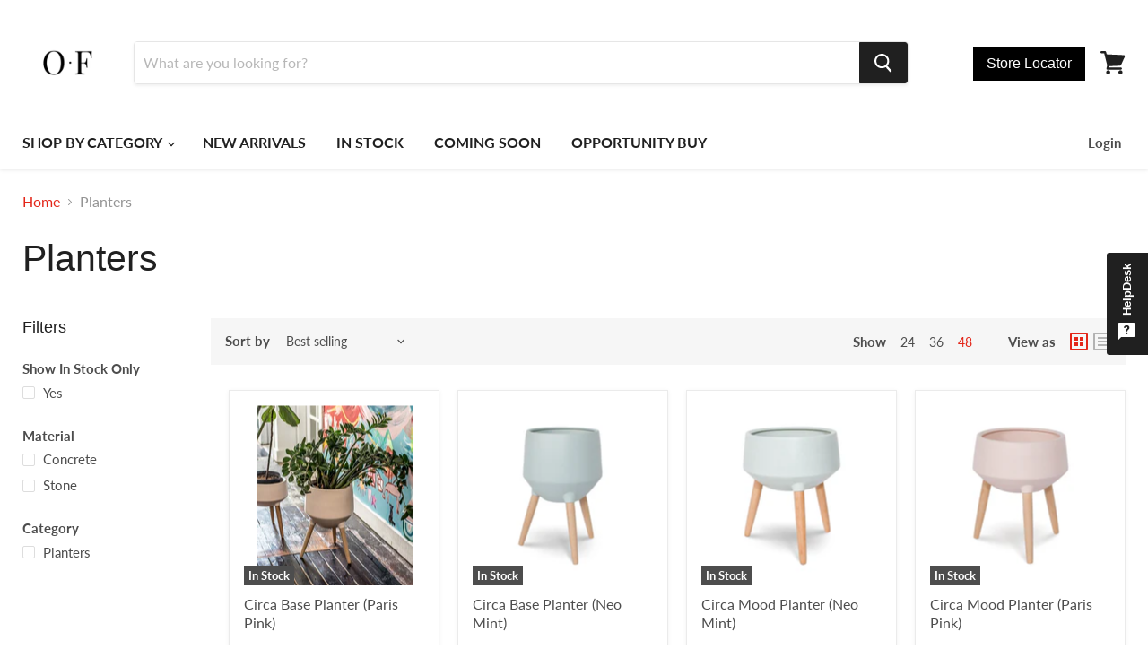

--- FILE ---
content_type: text/html; charset=utf-8
request_url: https://osmondsfurniture.com/collections/planters
body_size: 33514
content:
<!doctype html>
<html class="no-js no-touch" lang="en">
  <head>
    <meta charset="utf-8">
    <meta http-equiv="x-ua-compatible" content="IE=edge">

    <link rel="preconnect" href="https://cdn.shopify.com">
    <link rel="preconnect" href="https://fonts.shopifycdn.com">
    <link rel="preconnect" href="https://v.shopify.com">
    <link rel="preconnect" href="https://cdn.shopifycloud.com">

    <title>Planters — Osmond&#39;s Furniture</title>

    

    

    
      <link rel="canonical" href="https://osmondsfurniture.com/collections/planters" />
    

    <meta name="viewport" content="width=device-width">

    
    















<meta property="og:site_name" content="Osmond&#39;s Furniture">
<meta property="og:url" content="https://osmondsfurniture.com/collections/planters">
<meta property="og:title" content="Planters">
<meta property="og:type" content="website">
<meta property="og:description" content="We&#39;re a Newfoundland family that focuses on providing value in quality Canadian made furniture and specifically products that are produced with real hardwood. We&#39;ve been privileged and happy to provide Newfoundland with a large selection of quality furniture at great prices for over 50 years! ">




    
    
    

    
    
    <meta
      property="og:image"
      content="https://osmondsfurniture.com/cdn/shop/files/history7_4567c032-0d7a-4578-8886-598373b8eb5f_1200x675.jpg?v=1616662831"
    />
    <meta
      property="og:image:secure_url"
      content="https://osmondsfurniture.com/cdn/shop/files/history7_4567c032-0d7a-4578-8886-598373b8eb5f_1200x675.jpg?v=1616662831"
    />
    <meta property="og:image:width" content="1200" />
    <meta property="og:image:height" content="675" />
    
    
    <meta property="og:image:alt" content="Social media image" />
  
















<meta name="twitter:title" content="Planters">
<meta name="twitter:description" content="We&#39;re a Newfoundland family that focuses on providing value in quality Canadian made furniture and specifically products that are produced with real hardwood. We&#39;ve been privileged and happy to provide Newfoundland with a large selection of quality furniture at great prices for over 50 years! ">


    
    
    
      
      
      <meta name="twitter:card" content="summary_large_image">
    
    
    <meta
      property="twitter:image"
      content="https://osmondsfurniture.com/cdn/shop/files/history7_4567c032-0d7a-4578-8886-598373b8eb5f_1200x600_crop_center.jpg?v=1616662831"
    />
    <meta property="twitter:image:width" content="1200" />
    <meta property="twitter:image:height" content="600" />
    
    
    <meta property="twitter:image:alt" content="Social media image" />
  



    <link rel="preload" href="//osmondsfurniture.com/cdn/fonts/lato/lato_n7.900f219bc7337bc57a7a2151983f0a4a4d9d5dcf.woff2" as="font" crossorigin="anonymous">
    <link rel="preload" as="style" href="//osmondsfurniture.com/cdn/shop/t/4/assets/theme.css?v=93805303369543343061765463845">

    <script>window.performance && window.performance.mark && window.performance.mark('shopify.content_for_header.start');</script><meta id="shopify-digital-wallet" name="shopify-digital-wallet" content="/51716554921/digital_wallets/dialog">
<link rel="alternate" type="application/atom+xml" title="Feed" href="/collections/planters.atom" />
<link rel="alternate" type="application/json+oembed" href="https://osmondsfurniture.com/collections/planters.oembed">
<script async="async" src="/checkouts/internal/preloads.js?locale=en-CA"></script>
<script id="shopify-features" type="application/json">{"accessToken":"4127d4a6d93137814277bd142a96d561","betas":["rich-media-storefront-analytics"],"domain":"osmondsfurniture.com","predictiveSearch":true,"shopId":51716554921,"locale":"en"}</script>
<script>var Shopify = Shopify || {};
Shopify.shop = "osmonds-furniture.myshopify.com";
Shopify.locale = "en";
Shopify.currency = {"active":"CAD","rate":"1.0"};
Shopify.country = "CA";
Shopify.theme = {"name":"Empire | Hulk 3-12-2020","id":117708751017,"schema_name":"Empire","schema_version":"5.7.1","theme_store_id":838,"role":"main"};
Shopify.theme.handle = "null";
Shopify.theme.style = {"id":null,"handle":null};
Shopify.cdnHost = "osmondsfurniture.com/cdn";
Shopify.routes = Shopify.routes || {};
Shopify.routes.root = "/";</script>
<script type="module">!function(o){(o.Shopify=o.Shopify||{}).modules=!0}(window);</script>
<script>!function(o){function n(){var o=[];function n(){o.push(Array.prototype.slice.apply(arguments))}return n.q=o,n}var t=o.Shopify=o.Shopify||{};t.loadFeatures=n(),t.autoloadFeatures=n()}(window);</script>
<script id="shop-js-analytics" type="application/json">{"pageType":"collection"}</script>
<script defer="defer" async type="module" src="//osmondsfurniture.com/cdn/shopifycloud/shop-js/modules/v2/client.init-shop-cart-sync_BT-GjEfc.en.esm.js"></script>
<script defer="defer" async type="module" src="//osmondsfurniture.com/cdn/shopifycloud/shop-js/modules/v2/chunk.common_D58fp_Oc.esm.js"></script>
<script defer="defer" async type="module" src="//osmondsfurniture.com/cdn/shopifycloud/shop-js/modules/v2/chunk.modal_xMitdFEc.esm.js"></script>
<script type="module">
  await import("//osmondsfurniture.com/cdn/shopifycloud/shop-js/modules/v2/client.init-shop-cart-sync_BT-GjEfc.en.esm.js");
await import("//osmondsfurniture.com/cdn/shopifycloud/shop-js/modules/v2/chunk.common_D58fp_Oc.esm.js");
await import("//osmondsfurniture.com/cdn/shopifycloud/shop-js/modules/v2/chunk.modal_xMitdFEc.esm.js");

  window.Shopify.SignInWithShop?.initShopCartSync?.({"fedCMEnabled":true,"windoidEnabled":true});

</script>
<script>(function() {
  var isLoaded = false;
  function asyncLoad() {
    if (isLoaded) return;
    isLoaded = true;
    var urls = ["https:\/\/formbuilder.hulkapps.com\/skeletopapp.js?shop=osmonds-furniture.myshopify.com","https:\/\/pixel.cornercart.io\/embed.js?shop=osmonds-furniture.myshopify.com","https:\/\/convoy.usecorner.io\/convoy.js?shop=osmonds-furniture.myshopify.com","https:\/\/sdks.automizely.com\/conversions\/v1\/conversions.js?app_connection_id=958840e8dd114bd6be8651038d412a61\u0026mapped_org_id=b89081cf9a27875776d632346c3a6774_v1\u0026shop=osmonds-furniture.myshopify.com"];
    for (var i = 0; i < urls.length; i++) {
      var s = document.createElement('script');
      s.type = 'text/javascript';
      s.async = true;
      s.src = urls[i];
      var x = document.getElementsByTagName('script')[0];
      x.parentNode.insertBefore(s, x);
    }
  };
  if(window.attachEvent) {
    window.attachEvent('onload', asyncLoad);
  } else {
    window.addEventListener('load', asyncLoad, false);
  }
})();</script>
<script id="__st">var __st={"a":51716554921,"offset":-12600,"reqid":"b5b63689-d9a4-468d-900a-3efe35b93d67-1769081080","pageurl":"osmondsfurniture.com\/collections\/planters","u":"beeff8b96bce","p":"collection","rtyp":"collection","rid":241023713449};</script>
<script>window.ShopifyPaypalV4VisibilityTracking = true;</script>
<script id="captcha-bootstrap">!function(){'use strict';const t='contact',e='account',n='new_comment',o=[[t,t],['blogs',n],['comments',n],[t,'customer']],c=[[e,'customer_login'],[e,'guest_login'],[e,'recover_customer_password'],[e,'create_customer']],r=t=>t.map((([t,e])=>`form[action*='/${t}']:not([data-nocaptcha='true']) input[name='form_type'][value='${e}']`)).join(','),a=t=>()=>t?[...document.querySelectorAll(t)].map((t=>t.form)):[];function s(){const t=[...o],e=r(t);return a(e)}const i='password',u='form_key',d=['recaptcha-v3-token','g-recaptcha-response','h-captcha-response',i],f=()=>{try{return window.sessionStorage}catch{return}},m='__shopify_v',_=t=>t.elements[u];function p(t,e,n=!1){try{const o=window.sessionStorage,c=JSON.parse(o.getItem(e)),{data:r}=function(t){const{data:e,action:n}=t;return t[m]||n?{data:e,action:n}:{data:t,action:n}}(c);for(const[e,n]of Object.entries(r))t.elements[e]&&(t.elements[e].value=n);n&&o.removeItem(e)}catch(o){console.error('form repopulation failed',{error:o})}}const l='form_type',E='cptcha';function T(t){t.dataset[E]=!0}const w=window,h=w.document,L='Shopify',v='ce_forms',y='captcha';let A=!1;((t,e)=>{const n=(g='f06e6c50-85a8-45c8-87d0-21a2b65856fe',I='https://cdn.shopify.com/shopifycloud/storefront-forms-hcaptcha/ce_storefront_forms_captcha_hcaptcha.v1.5.2.iife.js',D={infoText:'Protected by hCaptcha',privacyText:'Privacy',termsText:'Terms'},(t,e,n)=>{const o=w[L][v],c=o.bindForm;if(c)return c(t,g,e,D).then(n);var r;o.q.push([[t,g,e,D],n]),r=I,A||(h.body.append(Object.assign(h.createElement('script'),{id:'captcha-provider',async:!0,src:r})),A=!0)});var g,I,D;w[L]=w[L]||{},w[L][v]=w[L][v]||{},w[L][v].q=[],w[L][y]=w[L][y]||{},w[L][y].protect=function(t,e){n(t,void 0,e),T(t)},Object.freeze(w[L][y]),function(t,e,n,w,h,L){const[v,y,A,g]=function(t,e,n){const i=e?o:[],u=t?c:[],d=[...i,...u],f=r(d),m=r(i),_=r(d.filter((([t,e])=>n.includes(e))));return[a(f),a(m),a(_),s()]}(w,h,L),I=t=>{const e=t.target;return e instanceof HTMLFormElement?e:e&&e.form},D=t=>v().includes(t);t.addEventListener('submit',(t=>{const e=I(t);if(!e)return;const n=D(e)&&!e.dataset.hcaptchaBound&&!e.dataset.recaptchaBound,o=_(e),c=g().includes(e)&&(!o||!o.value);(n||c)&&t.preventDefault(),c&&!n&&(function(t){try{if(!f())return;!function(t){const e=f();if(!e)return;const n=_(t);if(!n)return;const o=n.value;o&&e.removeItem(o)}(t);const e=Array.from(Array(32),(()=>Math.random().toString(36)[2])).join('');!function(t,e){_(t)||t.append(Object.assign(document.createElement('input'),{type:'hidden',name:u})),t.elements[u].value=e}(t,e),function(t,e){const n=f();if(!n)return;const o=[...t.querySelectorAll(`input[type='${i}']`)].map((({name:t})=>t)),c=[...d,...o],r={};for(const[a,s]of new FormData(t).entries())c.includes(a)||(r[a]=s);n.setItem(e,JSON.stringify({[m]:1,action:t.action,data:r}))}(t,e)}catch(e){console.error('failed to persist form',e)}}(e),e.submit())}));const S=(t,e)=>{t&&!t.dataset[E]&&(n(t,e.some((e=>e===t))),T(t))};for(const o of['focusin','change'])t.addEventListener(o,(t=>{const e=I(t);D(e)&&S(e,y())}));const B=e.get('form_key'),M=e.get(l),P=B&&M;t.addEventListener('DOMContentLoaded',(()=>{const t=y();if(P)for(const e of t)e.elements[l].value===M&&p(e,B);[...new Set([...A(),...v().filter((t=>'true'===t.dataset.shopifyCaptcha))])].forEach((e=>S(e,t)))}))}(h,new URLSearchParams(w.location.search),n,t,e,['guest_login'])})(!0,!0)}();</script>
<script integrity="sha256-4kQ18oKyAcykRKYeNunJcIwy7WH5gtpwJnB7kiuLZ1E=" data-source-attribution="shopify.loadfeatures" defer="defer" src="//osmondsfurniture.com/cdn/shopifycloud/storefront/assets/storefront/load_feature-a0a9edcb.js" crossorigin="anonymous"></script>
<script data-source-attribution="shopify.dynamic_checkout.dynamic.init">var Shopify=Shopify||{};Shopify.PaymentButton=Shopify.PaymentButton||{isStorefrontPortableWallets:!0,init:function(){window.Shopify.PaymentButton.init=function(){};var t=document.createElement("script");t.src="https://osmondsfurniture.com/cdn/shopifycloud/portable-wallets/latest/portable-wallets.en.js",t.type="module",document.head.appendChild(t)}};
</script>
<script data-source-attribution="shopify.dynamic_checkout.buyer_consent">
  function portableWalletsHideBuyerConsent(e){var t=document.getElementById("shopify-buyer-consent"),n=document.getElementById("shopify-subscription-policy-button");t&&n&&(t.classList.add("hidden"),t.setAttribute("aria-hidden","true"),n.removeEventListener("click",e))}function portableWalletsShowBuyerConsent(e){var t=document.getElementById("shopify-buyer-consent"),n=document.getElementById("shopify-subscription-policy-button");t&&n&&(t.classList.remove("hidden"),t.removeAttribute("aria-hidden"),n.addEventListener("click",e))}window.Shopify?.PaymentButton&&(window.Shopify.PaymentButton.hideBuyerConsent=portableWalletsHideBuyerConsent,window.Shopify.PaymentButton.showBuyerConsent=portableWalletsShowBuyerConsent);
</script>
<script data-source-attribution="shopify.dynamic_checkout.cart.bootstrap">document.addEventListener("DOMContentLoaded",(function(){function t(){return document.querySelector("shopify-accelerated-checkout-cart, shopify-accelerated-checkout")}if(t())Shopify.PaymentButton.init();else{new MutationObserver((function(e,n){t()&&(Shopify.PaymentButton.init(),n.disconnect())})).observe(document.body,{childList:!0,subtree:!0})}}));
</script>

<script>window.performance && window.performance.mark && window.performance.mark('shopify.content_for_header.end');</script>

    <link href="//osmondsfurniture.com/cdn/shop/t/4/assets/theme.css?v=93805303369543343061765463845" rel="stylesheet" type="text/css" media="all" />

    
    <script>
      window.Theme = window.Theme || {};
      window.Theme.routes = {
        "root_url": "/",
        "account_url": "/account",
        "account_login_url": "/account/login",
        "account_logout_url": "/account/logout",
        "account_register_url": "/account/register",
        "account_addresses_url": "/account/addresses",
        "collections_url": "/collections",
        "all_products_collection_url": "/collections/all",
        "search_url": "/search",
        "cart_url": "/cart",
        "cart_add_url": "/cart/add",
        "cart_change_url": "/cart/change",
        "cart_clear_url": "/cart/clear",
        "product_recommendations_url": "/recommendations/products",
      };
    </script>
    

  <script src="//maps.googleapis.com/maps/api/js?libraries=places&amp;key=AIzaSyAXZVsGgGJirVcDoTQEjwVYe48yXVaCpds"  type="text/javascript"></script>
<link href="//osmondsfurniture.com/cdn/shop/t/4/assets/ndnapps-storelocator.css?v=74408349371042719101609655851" rel="stylesheet" type="text/css" media="all" />
 

<script>window.__pagefly_analytics_settings__={"acceptTracking":false};</script>
 
<style>
    .iti {
        position: relative;
        display: inline-block;
    }
    .iti * {
        box-sizing: border-box;
        -moz-box-sizing: border-box;
    }
    .iti__hide {
        display: none;
    }
    .iti__v-hide {
        visibility: hidden;
    }
    .iti input,
    .iti input[type="tel"],
    .iti input[type="text"] {
        position: relative;
        z-index: 0;
        margin-top: 0 !important;
        margin-bottom: 0 !important;
        padding-right: 36px;
        margin-right: 0;
    }
    .iti__flag-container {
        position: absolute;
        top: 0;
        bottom: 0;
        right: 0;
        padding: 1px;
    }
    .iti__selected-flag {
        z-index: 1;
        position: relative;
        display: flex;
        align-items: center;
        height: 100%;
        padding: 0 6px 0 8px;
    }
    .iti__arrow {
        margin-left: 6px;
        width: 0;
        height: 0;
        border-left: 3px solid transparent;
        border-right: 3px solid transparent;
        border-top: 4px solid #555;
    }
    .iti__arrow--up {
        border-top: none;
        border-bottom: 4px solid #555;
    }
    .iti__country-list {
        position: absolute;
        z-index: 2;
        list-style: none;
        text-align: left;
        padding: 0;
        margin: 0 0 0 -1px;
        box-shadow: 1px 1px 4px rgba(0, 0, 0, 0.2);
        background-color: #fff;
        border: 1px solid #ccc;
        white-space: nowrap;
        max-height: 200px;
        overflow-y: scroll;
        -webkit-overflow-scrolling: touch;
    }
    .iti__country-list--dropup {
        bottom: 100%;
        margin-bottom: -1px;
    }
    @media (max-width: 500px) {
        .iti__country-list {
            white-space: normal;
        }
    }
    .iti__flag-box {
        display: inline-block;
        width: 20px;
    }
    .iti__divider {
        padding-bottom: 5px;
        margin-bottom: 5px;
        border-bottom: 1px solid #ccc;
    }
    .iti__country {
        padding: 5px 10px;
        outline: 0;
    }
    .iti__dial-code {
        color: #999;
    }
    .iti__country.iti__highlight {
        background-color: rgba(0, 0, 0, 0.05);
    }
    .iti__country-name,
    .iti__dial-code,
    .iti__flag-box {
        vertical-align: middle;
    }
    .iti__country-name,
    .iti__flag-box {
        margin-right: 6px;
    }
    .iti--allow-dropdown input,
    .iti--allow-dropdown input[type="tel"],
    .iti--allow-dropdown input[type="text"],
    .iti--separate-dial-code input,
    .iti--separate-dial-code input[type="tel"],
    .iti--separate-dial-code input[type="text"] {
        padding-right: 6px;
        padding-left: 52px;
        margin-left: 0;
    }
    .iti--allow-dropdown .iti__flag-container,
    .iti--separate-dial-code .iti__flag-container {
        right: auto;
        left: 0;
    }
    .iti--allow-dropdown .iti__flag-container:hover {
        cursor: pointer;
    }
    .iti--allow-dropdown .iti__flag-container:hover .iti__selected-flag {
        background-color: rgba(0, 0, 0, 0.05);
    }
    .iti--allow-dropdown input[disabled] + .iti__flag-container:hover,
    .iti--allow-dropdown input[readonly] + .iti__flag-container:hover {
        cursor: default;
    }
    .iti--allow-dropdown input[disabled] + .iti__flag-container:hover .iti__selected-flag,
    .iti--allow-dropdown input[readonly] + .iti__flag-container:hover .iti__selected-flag {
        background-color: transparent;
    }
    .iti--separate-dial-code .iti__selected-flag {
        background-color: rgba(0, 0, 0, 0.05);
    }
    .iti--separate-dial-code .iti__selected-dial-code {
        margin-left: 6px;
    }
    .iti--container {
        position: absolute;
        top: -1000px;
        left: -1000px;
        z-index: 1060;
        padding: 1px;
    }
    .iti--container:hover {
        cursor: pointer;
    }
    .iti-mobile .iti--container {
        top: 30px;
        bottom: 30px;
        left: 30px;
        right: 30px;
        position: fixed;
    }
    .iti-mobile .iti__country-list {
        max-height: 100%;
        width: 100%;
    }
    .iti-mobile .iti__country {
        padding: 10px 10px;
        line-height: 1.5em;
    }
    .iti__flag {
        width: 20px;
    }
    .iti__flag.iti__be {
        width: 18px;
    }
    .iti__flag.iti__ch {
        width: 15px;
    }
    .iti__flag.iti__mc {
        width: 19px;
    }
    .iti__flag.iti__ne {
        width: 18px;
    }
    .iti__flag.iti__np {
        width: 13px;
    }
    .iti__flag.iti__va {
        width: 15px;
    }
    @media (-webkit-min-device-pixel-ratio: 2), (min-resolution: 192dpi) {
        .iti__flag {
            background-size: 5652px 15px;
        }
    }
    .iti__flag.iti__ac {
        height: 10px;
        background-position: 0 0;
    }
    .iti__flag.iti__ad {
        height: 14px;
        background-position: -22px 0;
    }
    .iti__flag.iti__ae {
        height: 10px;
        background-position: -44px 0;
    }
    .iti__flag.iti__af {
        height: 14px;
        background-position: -66px 0;
    }
    .iti__flag.iti__ag {
        height: 14px;
        background-position: -88px 0;
    }
    .iti__flag.iti__ai {
        height: 10px;
        background-position: -110px 0;
    }
    .iti__flag.iti__al {
        height: 15px;
        background-position: -132px 0;
    }
    .iti__flag.iti__am {
        height: 10px;
        background-position: -154px 0;
    }
    .iti__flag.iti__ao {
        height: 14px;
        background-position: -176px 0;
    }
    .iti__flag.iti__aq {
        height: 14px;
        background-position: -198px 0;
    }
    .iti__flag.iti__ar {
        height: 13px;
        background-position: -220px 0;
    }
    .iti__flag.iti__as {
        height: 10px;
        background-position: -242px 0;
    }
    .iti__flag.iti__at {
        height: 14px;
        background-position: -264px 0;
    }
    .iti__flag.iti__au {
        height: 10px;
        background-position: -286px 0;
    }
    .iti__flag.iti__aw {
        height: 14px;
        background-position: -308px 0;
    }
    .iti__flag.iti__ax {
        height: 13px;
        background-position: -330px 0;
    }
    .iti__flag.iti__az {
        height: 10px;
        background-position: -352px 0;
    }
    .iti__flag.iti__ba {
        height: 10px;
        background-position: -374px 0;
    }
    .iti__flag.iti__bb {
        height: 14px;
        background-position: -396px 0;
    }
    .iti__flag.iti__bd {
        height: 12px;
        background-position: -418px 0;
    }
    .iti__flag.iti__be {
        height: 15px;
        background-position: -440px 0;
    }
    .iti__flag.iti__bf {
        height: 14px;
        background-position: -460px 0;
    }
    .iti__flag.iti__bg {
        height: 12px;
        background-position: -482px 0;
    }
    .iti__flag.iti__bh {
        height: 12px;
        background-position: -504px 0;
    }
    .iti__flag.iti__bi {
        height: 12px;
        background-position: -526px 0;
    }
    .iti__flag.iti__bj {
        height: 14px;
        background-position: -548px 0;
    }
    .iti__flag.iti__bl {
        height: 14px;
        background-position: -570px 0;
    }
    .iti__flag.iti__bm {
        height: 10px;
        background-position: -592px 0;
    }
    .iti__flag.iti__bn {
        height: 10px;
        background-position: -614px 0;
    }
    .iti__flag.iti__bo {
        height: 14px;
        background-position: -636px 0;
    }
    .iti__flag.iti__bq {
        height: 14px;
        background-position: -658px 0;
    }
    .iti__flag.iti__br {
        height: 14px;
        background-position: -680px 0;
    }
    .iti__flag.iti__bs {
        height: 10px;
        background-position: -702px 0;
    }
    .iti__flag.iti__bt {
        height: 14px;
        background-position: -724px 0;
    }
    .iti__flag.iti__bv {
        height: 15px;
        background-position: -746px 0;
    }
    .iti__flag.iti__bw {
        height: 14px;
        background-position: -768px 0;
    }
    .iti__flag.iti__by {
        height: 10px;
        background-position: -790px 0;
    }
    .iti__flag.iti__bz {
        height: 14px;
        background-position: -812px 0;
    }
    .iti__flag.iti__ca {
        height: 10px;
        background-position: -834px 0;
    }
    .iti__flag.iti__cc {
        height: 10px;
        background-position: -856px 0;
    }
    .iti__flag.iti__cd {
        height: 15px;
        background-position: -878px 0;
    }
    .iti__flag.iti__cf {
        height: 14px;
        background-position: -900px 0;
    }
    .iti__flag.iti__cg {
        height: 14px;
        background-position: -922px 0;
    }
    .iti__flag.iti__ch {
        height: 15px;
        background-position: -944px 0;
    }
    .iti__flag.iti__ci {
        height: 14px;
        background-position: -961px 0;
    }
    .iti__flag.iti__ck {
        height: 10px;
        background-position: -983px 0;
    }
    .iti__flag.iti__cl {
        height: 14px;
        background-position: -1005px 0;
    }
    .iti__flag.iti__cm {
        height: 14px;
        background-position: -1027px 0;
    }
    .iti__flag.iti__cn {
        height: 14px;
        background-position: -1049px 0;
    }
    .iti__flag.iti__co {
        height: 14px;
        background-position: -1071px 0;
    }
    .iti__flag.iti__cp {
        height: 14px;
        background-position: -1093px 0;
    }
    .iti__flag.iti__cr {
        height: 12px;
        background-position: -1115px 0;
    }
    .iti__flag.iti__cu {
        height: 10px;
        background-position: -1137px 0;
    }
    .iti__flag.iti__cv {
        height: 12px;
        background-position: -1159px 0;
    }
    .iti__flag.iti__cw {
        height: 14px;
        background-position: -1181px 0;
    }
    .iti__flag.iti__cx {
        height: 10px;
        background-position: -1203px 0;
    }
    .iti__flag.iti__cy {
        height: 14px;
        background-position: -1225px 0;
    }
    .iti__flag.iti__cz {
        height: 14px;
        background-position: -1247px 0;
    }
    .iti__flag.iti__de {
        height: 12px;
        background-position: -1269px 0;
    }
    .iti__flag.iti__dg {
        height: 10px;
        background-position: -1291px 0;
    }
    .iti__flag.iti__dj {
        height: 14px;
        background-position: -1313px 0;
    }
    .iti__flag.iti__dk {
        height: 15px;
        background-position: -1335px 0;
    }
    .iti__flag.iti__dm {
        height: 10px;
        background-position: -1357px 0;
    }
    .iti__flag.iti__do {
        height: 14px;
        background-position: -1379px 0;
    }
    .iti__flag.iti__dz {
        height: 14px;
        background-position: -1401px 0;
    }
    .iti__flag.iti__ea {
        height: 14px;
        background-position: -1423px 0;
    }
    .iti__flag.iti__ec {
        height: 14px;
        background-position: -1445px 0;
    }
    .iti__flag.iti__ee {
        height: 13px;
        background-position: -1467px 0;
    }
    .iti__flag.iti__eg {
        height: 14px;
        background-position: -1489px 0;
    }
    .iti__flag.iti__eh {
        height: 10px;
        background-position: -1511px 0;
    }
    .iti__flag.iti__er {
        height: 10px;
        background-position: -1533px 0;
    }
    .iti__flag.iti__es {
        height: 14px;
        background-position: -1555px 0;
    }
    .iti__flag.iti__et {
        height: 10px;
        background-position: -1577px 0;
    }
    .iti__flag.iti__eu {
        height: 14px;
        background-position: -1599px 0;
    }
    .iti__flag.iti__fi {
        height: 12px;
        background-position: -1621px 0;
    }
    .iti__flag.iti__fj {
        height: 10px;
        background-position: -1643px 0;
    }
    .iti__flag.iti__fk {
        height: 10px;
        background-position: -1665px 0;
    }
    .iti__flag.iti__fm {
        height: 11px;
        background-position: -1687px 0;
    }
    .iti__flag.iti__fo {
        height: 15px;
        background-position: -1709px 0;
    }
    .iti__flag.iti__fr {
        height: 14px;
        background-position: -1731px 0;
    }
    .iti__flag.iti__ga {
        height: 15px;
        background-position: -1753px 0;
    }
    .iti__flag.iti__gb {
        height: 10px;
        background-position: -1775px 0;
    }
    .iti__flag.iti__gd {
        height: 12px;
        background-position: -1797px 0;
    }
    .iti__flag.iti__ge {
        height: 14px;
        background-position: -1819px 0;
    }
    .iti__flag.iti__gf {
        height: 14px;
        background-position: -1841px 0;
    }
    .iti__flag.iti__gg {
        height: 14px;
        background-position: -1863px 0;
    }
    .iti__flag.iti__gh {
        height: 14px;
        background-position: -1885px 0;
    }
    .iti__flag.iti__gi {
        height: 10px;
        background-position: -1907px 0;
    }
    .iti__flag.iti__gl {
        height: 14px;
        background-position: -1929px 0;
    }
    .iti__flag.iti__gm {
        height: 14px;
        background-position: -1951px 0;
    }
    .iti__flag.iti__gn {
        height: 14px;
        background-position: -1973px 0;
    }
    .iti__flag.iti__gp {
        height: 14px;
        background-position: -1995px 0;
    }
    .iti__flag.iti__gq {
        height: 14px;
        background-position: -2017px 0;
    }
    .iti__flag.iti__gr {
        height: 14px;
        background-position: -2039px 0;
    }
    .iti__flag.iti__gs {
        height: 10px;
        background-position: -2061px 0;
    }
    .iti__flag.iti__gt {
        height: 13px;
        background-position: -2083px 0;
    }
    .iti__flag.iti__gu {
        height: 11px;
        background-position: -2105px 0;
    }
    .iti__flag.iti__gw {
        height: 10px;
        background-position: -2127px 0;
    }
    .iti__flag.iti__gy {
        height: 12px;
        background-position: -2149px 0;
    }
    .iti__flag.iti__hk {
        height: 14px;
        background-position: -2171px 0;
    }
    .iti__flag.iti__hm {
        height: 10px;
        background-position: -2193px 0;
    }
    .iti__flag.iti__hn {
        height: 10px;
        background-position: -2215px 0;
    }
    .iti__flag.iti__hr {
        height: 10px;
        background-position: -2237px 0;
    }
    .iti__flag.iti__ht {
        height: 12px;
        background-position: -2259px 0;
    }
    .iti__flag.iti__hu {
        height: 10px;
        background-position: -2281px 0;
    }
    .iti__flag.iti__ic {
        height: 14px;
        background-position: -2303px 0;
    }
    .iti__flag.iti__id {
        height: 14px;
        background-position: -2325px 0;
    }
    .iti__flag.iti__ie {
        height: 10px;
        background-position: -2347px 0;
    }
    .iti__flag.iti__il {
        height: 15px;
        background-position: -2369px 0;
    }
    .iti__flag.iti__im {
        height: 10px;
        background-position: -2391px 0;
    }
    .iti__flag.iti__in {
        height: 14px;
        background-position: -2413px 0;
    }
    .iti__flag.iti__io {
        height: 10px;
        background-position: -2435px 0;
    }
    .iti__flag.iti__iq {
        height: 14px;
        background-position: -2457px 0;
    }
    .iti__flag.iti__ir {
        height: 12px;
        background-position: -2479px 0;
    }
    .iti__flag.iti__is {
        height: 15px;
        background-position: -2501px 0;
    }
    .iti__flag.iti__it {
        height: 14px;
        background-position: -2523px 0;
    }
    .iti__flag.iti__je {
        height: 12px;
        background-position: -2545px 0;
    }
    .iti__flag.iti__jm {
        height: 10px;
        background-position: -2567px 0;
    }
    .iti__flag.iti__jo {
        height: 10px;
        background-position: -2589px 0;
    }
    .iti__flag.iti__jp {
        height: 14px;
        background-position: -2611px 0;
    }
    .iti__flag.iti__ke {
        height: 14px;
        background-position: -2633px 0;
    }
    .iti__flag.iti__kg {
        height: 12px;
        background-position: -2655px 0;
    }
    .iti__flag.iti__kh {
        height: 13px;
        background-position: -2677px 0;
    }
    .iti__flag.iti__ki {
        height: 10px;
        background-position: -2699px 0;
    }
    .iti__flag.iti__km {
        height: 12px;
        background-position: -2721px 0;
    }
    .iti__flag.iti__kn {
        height: 14px;
        background-position: -2743px 0;
    }
    .iti__flag.iti__kp {
        height: 10px;
        background-position: -2765px 0;
    }
    .iti__flag.iti__kr {
        height: 14px;
        background-position: -2787px 0;
    }
    .iti__flag.iti__kw {
        height: 10px;
        background-position: -2809px 0;
    }
    .iti__flag.iti__ky {
        height: 10px;
        background-position: -2831px 0;
    }
    .iti__flag.iti__kz {
        height: 10px;
        background-position: -2853px 0;
    }
    .iti__flag.iti__la {
        height: 14px;
        background-position: -2875px 0;
    }
    .iti__flag.iti__lb {
        height: 14px;
        background-position: -2897px 0;
    }
    .iti__flag.iti__lc {
        height: 10px;
        background-position: -2919px 0;
    }
    .iti__flag.iti__li {
        height: 12px;
        background-position: -2941px 0;
    }
    .iti__flag.iti__lk {
        height: 10px;
        background-position: -2963px 0;
    }
    .iti__flag.iti__lr {
        height: 11px;
        background-position: -2985px 0;
    }
    .iti__flag.iti__ls {
        height: 14px;
        background-position: -3007px 0;
    }
    .iti__flag.iti__lt {
        height: 12px;
        background-position: -3029px 0;
    }
    .iti__flag.iti__lu {
        height: 12px;
        background-position: -3051px 0;
    }
    .iti__flag.iti__lv {
        height: 10px;
        background-position: -3073px 0;
    }
    .iti__flag.iti__ly {
        height: 10px;
        background-position: -3095px 0;
    }
    .iti__flag.iti__ma {
        height: 14px;
        background-position: -3117px 0;
    }
    .iti__flag.iti__mc {
        height: 15px;
        background-position: -3139px 0;
    }
    .iti__flag.iti__md {
        height: 10px;
        background-position: -3160px 0;
    }
    .iti__flag.iti__me {
        height: 10px;
        background-position: -3182px 0;
    }
    .iti__flag.iti__mf {
        height: 14px;
        background-position: -3204px 0;
    }
    .iti__flag.iti__mg {
        height: 14px;
        background-position: -3226px 0;
    }
    .iti__flag.iti__mh {
        height: 11px;
        background-position: -3248px 0;
    }
    .iti__flag.iti__mk {
        height: 10px;
        background-position: -3270px 0;
    }
    .iti__flag.iti__ml {
        height: 14px;
        background-position: -3292px 0;
    }
    .iti__flag.iti__mm {
        height: 14px;
        background-position: -3314px 0;
    }
    .iti__flag.iti__mn {
        height: 10px;
        background-position: -3336px 0;
    }
    .iti__flag.iti__mo {
        height: 14px;
        background-position: -3358px 0;
    }
    .iti__flag.iti__mp {
        height: 10px;
        background-position: -3380px 0;
    }
    .iti__flag.iti__mq {
        height: 14px;
        background-position: -3402px 0;
    }
    .iti__flag.iti__mr {
        height: 14px;
        background-position: -3424px 0;
    }
    .iti__flag.iti__ms {
        height: 10px;
        background-position: -3446px 0;
    }
    .iti__flag.iti__mt {
        height: 14px;
        background-position: -3468px 0;
    }
    .iti__flag.iti__mu {
        height: 14px;
        background-position: -3490px 0;
    }
    .iti__flag.iti__mv {
        height: 14px;
        background-position: -3512px 0;
    }
    .iti__flag.iti__mw {
        height: 14px;
        background-position: -3534px 0;
    }
    .iti__flag.iti__mx {
        height: 12px;
        background-position: -3556px 0;
    }
    .iti__flag.iti__my {
        height: 10px;
        background-position: -3578px 0;
    }
    .iti__flag.iti__mz {
        height: 14px;
        background-position: -3600px 0;
    }
    .iti__flag.iti__na {
        height: 14px;
        background-position: -3622px 0;
    }
    .iti__flag.iti__nc {
        height: 10px;
        background-position: -3644px 0;
    }
    .iti__flag.iti__ne {
        height: 15px;
        background-position: -3666px 0;
    }
    .iti__flag.iti__nf {
        height: 10px;
        background-position: -3686px 0;
    }
    .iti__flag.iti__ng {
        height: 10px;
        background-position: -3708px 0;
    }
    .iti__flag.iti__ni {
        height: 12px;
        background-position: -3730px 0;
    }
    .iti__flag.iti__nl {
        height: 14px;
        background-position: -3752px 0;
    }
    .iti__flag.iti__no {
        height: 15px;
        background-position: -3774px 0;
    }
    .iti__flag.iti__np {
        height: 15px;
        background-position: -3796px 0;
    }
    .iti__flag.iti__nr {
        height: 10px;
        background-position: -3811px 0;
    }
    .iti__flag.iti__nu {
        height: 10px;
        background-position: -3833px 0;
    }
    .iti__flag.iti__nz {
        height: 10px;
        background-position: -3855px 0;
    }
    .iti__flag.iti__om {
        height: 10px;
        background-position: -3877px 0;
    }
    .iti__flag.iti__pa {
        height: 14px;
        background-position: -3899px 0;
    }
    .iti__flag.iti__pe {
        height: 14px;
        background-position: -3921px 0;
    }
    .iti__flag.iti__pf {
        height: 14px;
        background-position: -3943px 0;
    }
    .iti__flag.iti__pg {
        height: 15px;
        background-position: -3965px 0;
    }
    .iti__flag.iti__ph {
        height: 10px;
        background-position: -3987px 0;
    }
    .iti__flag.iti__pk {
        height: 14px;
        background-position: -4009px 0;
    }
    .iti__flag.iti__pl {
        height: 13px;
        background-position: -4031px 0;
    }
    .iti__flag.iti__pm {
        height: 14px;
        background-position: -4053px 0;
    }
    .iti__flag.iti__pn {
        height: 10px;
        background-position: -4075px 0;
    }
    .iti__flag.iti__pr {
        height: 14px;
        background-position: -4097px 0;
    }
    .iti__flag.iti__ps {
        height: 10px;
        background-position: -4119px 0;
    }
    .iti__flag.iti__pt {
        height: 14px;
        background-position: -4141px 0;
    }
    .iti__flag.iti__pw {
        height: 13px;
        background-position: -4163px 0;
    }
    .iti__flag.iti__py {
        height: 11px;
        background-position: -4185px 0;
    }
    .iti__flag.iti__qa {
        height: 8px;
        background-position: -4207px 0;
    }
    .iti__flag.iti__re {
        height: 14px;
        background-position: -4229px 0;
    }
    .iti__flag.iti__ro {
        height: 14px;
        background-position: -4251px 0;
    }
    .iti__flag.iti__rs {
        height: 14px;
        background-position: -4273px 0;
    }
    .iti__flag.iti__ru {
        height: 14px;
        background-position: -4295px 0;
    }
    .iti__flag.iti__rw {
        height: 14px;
        background-position: -4317px 0;
    }
    .iti__flag.iti__sa {
        height: 14px;
        background-position: -4339px 0;
    }
    .iti__flag.iti__sb {
        height: 10px;
        background-position: -4361px 0;
    }
    .iti__flag.iti__sc {
        height: 10px;
        background-position: -4383px 0;
    }
    .iti__flag.iti__sd {
        height: 10px;
        background-position: -4405px 0;
    }
    .iti__flag.iti__se {
        height: 13px;
        background-position: -4427px 0;
    }
    .iti__flag.iti__sg {
        height: 14px;
        background-position: -4449px 0;
    }
    .iti__flag.iti__sh {
        height: 10px;
        background-position: -4471px 0;
    }
    .iti__flag.iti__si {
        height: 10px;
        background-position: -4493px 0;
    }
    .iti__flag.iti__sj {
        height: 15px;
        background-position: -4515px 0;
    }
    .iti__flag.iti__sk {
        height: 14px;
        background-position: -4537px 0;
    }
    .iti__flag.iti__sl {
        height: 14px;
        background-position: -4559px 0;
    }
    .iti__flag.iti__sm {
        height: 15px;
        background-position: -4581px 0;
    }
    .iti__flag.iti__sn {
        height: 14px;
        background-position: -4603px 0;
    }
    .iti__flag.iti__so {
        height: 14px;
        background-position: -4625px 0;
    }
    .iti__flag.iti__sr {
        height: 14px;
        background-position: -4647px 0;
    }
    .iti__flag.iti__ss {
        height: 10px;
        background-position: -4669px 0;
    }
    .iti__flag.iti__st {
        height: 10px;
        background-position: -4691px 0;
    }
    .iti__flag.iti__sv {
        height: 12px;
        background-position: -4713px 0;
    }
    .iti__flag.iti__sx {
        height: 14px;
        background-position: -4735px 0;
    }
    .iti__flag.iti__sy {
        height: 14px;
        background-position: -4757px 0;
    }
    .iti__flag.iti__sz {
        height: 14px;
        background-position: -4779px 0;
    }
    .iti__flag.iti__ta {
        height: 10px;
        background-position: -4801px 0;
    }
    .iti__flag.iti__tc {
        height: 10px;
        background-position: -4823px 0;
    }
    .iti__flag.iti__td {
        height: 14px;
        background-position: -4845px 0;
    }
    .iti__flag.iti__tf {
        height: 14px;
        background-position: -4867px 0;
    }
    .iti__flag.iti__tg {
        height: 13px;
        background-position: -4889px 0;
    }
    .iti__flag.iti__th {
        height: 14px;
        background-position: -4911px 0;
    }
    .iti__flag.iti__tj {
        height: 10px;
        background-position: -4933px 0;
    }
    .iti__flag.iti__tk {
        height: 10px;
        background-position: -4955px 0;
    }
    .iti__flag.iti__tl {
        height: 10px;
        background-position: -4977px 0;
    }
    .iti__flag.iti__tm {
        height: 14px;
        background-position: -4999px 0;
    }
    .iti__flag.iti__tn {
        height: 14px;
        background-position: -5021px 0;
    }
    .iti__flag.iti__to {
        height: 10px;
        background-position: -5043px 0;
    }
    .iti__flag.iti__tr {
        height: 14px;
        background-position: -5065px 0;
    }
    .iti__flag.iti__tt {
        height: 12px;
        background-position: -5087px 0;
    }
    .iti__flag.iti__tv {
        height: 10px;
        background-position: -5109px 0;
    }
    .iti__flag.iti__tw {
        height: 14px;
        background-position: -5131px 0;
    }
    .iti__flag.iti__tz {
        height: 14px;
        background-position: -5153px 0;
    }
    .iti__flag.iti__ua {
        height: 14px;
        background-position: -5175px 0;
    }
    .iti__flag.iti__ug {
        height: 14px;
        background-position: -5197px 0;
    }
    .iti__flag.iti__um {
        height: 11px;
        background-position: -5219px 0;
    }
    .iti__flag.iti__un {
        height: 14px;
        background-position: -5241px 0;
    }
    .iti__flag.iti__us {
        height: 11px;
        background-position: -5263px 0;
    }
    .iti__flag.iti__uy {
        height: 14px;
        background-position: -5285px 0;
    }
    .iti__flag.iti__uz {
        height: 10px;
        background-position: -5307px 0;
    }
    .iti__flag.iti__va {
        height: 15px;
        background-position: -5329px 0;
    }
    .iti__flag.iti__vc {
        height: 14px;
        background-position: -5346px 0;
    }
    .iti__flag.iti__ve {
        height: 14px;
        background-position: -5368px 0;
    }
    .iti__flag.iti__vg {
        height: 10px;
        background-position: -5390px 0;
    }
    .iti__flag.iti__vi {
        height: 14px;
        background-position: -5412px 0;
    }
    .iti__flag.iti__vn {
        height: 14px;
        background-position: -5434px 0;
    }
    .iti__flag.iti__vu {
        height: 12px;
        background-position: -5456px 0;
    }
    .iti__flag.iti__wf {
        height: 14px;
        background-position: -5478px 0;
    }
    .iti__flag.iti__ws {
        height: 10px;
        background-position: -5500px 0;
    }
    .iti__flag.iti__xk {
        height: 15px;
        background-position: -5522px 0;
    }
    .iti__flag.iti__ye {
        height: 14px;
        background-position: -5544px 0;
    }
    .iti__flag.iti__yt {
        height: 14px;
        background-position: -5566px 0;
    }
    .iti__flag.iti__za {
        height: 14px;
        background-position: -5588px 0;
    }
    .iti__flag.iti__zm {
        height: 14px;
        background-position: -5610px 0;
    }
    .iti__flag.iti__zw {
        height: 10px;
        background-position: -5632px 0;
    }
    .iti__flag {
        height: 15px;
        box-shadow: 0 0 1px 0 #888;
        background-image: url("https://cdnjs.cloudflare.com/ajax/libs/intl-tel-input/17.0.13/img/flags.png");
        background-repeat: no-repeat;
        background-color: #dbdbdb;
        background-position: 20px 0;
    }
    @media (-webkit-min-device-pixel-ratio: 2), (min-resolution: 192dpi) {
        .iti__flag {
            background-image: url("https://cdnjs.cloudflare.com/ajax/libs/intl-tel-input/17.0.13/img/flags.png");
        }
    }
    .iti__flag.iti__np {
        background-color: transparent;
    }
    .cart-property .property_name {
        font-weight: 400;
        padding-right: 0;
        min-width: auto;
        width: auto;
    }
    .input_file + label {
        cursor: pointer;
        padding: 3px 10px;
        width: auto;
        text-align: center;
        margin: 0;
        background: #f4f8fb;
        border: 1px solid #dbe1e8;
    }
    #error-msg,
    .hulkapps_with_discount {
        color: red;
    }
    .discount_error {
        border-color: red;
    }
    .edit_form input,
    .edit_form select,
    .edit_form textarea {
        min-height: 44px !important;
    }
    .hulkapps_summary {
        font-size: 14px;
        display: block;
        color: red;
    }
    .hulkapps-summary-line-discount-code {
        margin: 10px 0;
        display: block;
    }
    .actual_price {
        text-decoration: line-through;
    }
    input.error {
        border: 1px solid #ff7c7c;
    }
    #valid-msg {
        color: #00c900;
    }
    .edit_cart_option {
        margin-top: 10px !important;
        display: none;
    }
    .hulkapps_discount_hide {
        margin-top: 10px;
        display: flex !important;
        justify-content: flex-end;
    }
    .hulkapps_discount_code {
        width: auto !important;
        margin: 0 12px 0 0 !important;
    }
    .discount_code_box {
        display: none;
        margin-bottom: 10px;
        text-align: right;
    }
    @media screen and (max-width: 480px) {
        .hulkapps_discount_code {
            width: 100%;
        }
        .hulkapps_option_name,
        .hulkapps_option_value {
            display: block !important;
        }
        .hulkapp_close,
        .hulkapp_save {
            margin-bottom: 8px;
        }
    }
    @media screen and (max-width: 991px) {
        .hulkapps_option_name,
        .hulkapps_option_value {
            display: block !important;
            width: 100% !important;
            max-width: 100% !important;
        }
        .hulkapps_discount_button {
            height: 40px;
        }
    }
    body.body_fixed {
        overflow: hidden;
    }
    select.hulkapps_dd {
        padding-right: 30px !important;
    }
    .cb_render .hulkapps_option_value label {
        display: flex !important;
        align-items: center;
    }
    .dd_multi_render select {
        padding-right: 5px !important;
        min-height: 80px !important;
    }
    .hulkapps-tooltip {
        position: relative;
        display: inline-block;
        cursor: pointer;
        vertical-align: middle;
    }
    .hulkapps-tooltip img {
        display: block;
    }
    .hulkapps-tooltip .hulkapps-tooltip-inner {
        position: absolute;
        bottom: calc(100% + 5px);
        background: #000;
        left: -8px;
        color: #fff;
        box-shadow: 0 6px 30px rgba(0, 0, 0, 0.08);
        opacity: 0;
        visibility: hidden;
        transition: all ease-in-out 0.5s;
        border-radius: 5px;
        font-size: 13px;
        text-align: center;
        z-index: 999;
        white-space: nowrap;
        padding: 7px;
    }
    .hulkapps-tooltip:hover .hulkapps-tooltip-inner {
        opacity: 1;
        visibility: visible;
    }
    .hulkapps-tooltip .hulkapps-tooltip-inner:after {
        content: "";
        position: absolute;
        top: 100%;
        left: 11px;
        border-width: 5px;
        border-style: solid;
        border-color: #000 transparent transparent transparent;
    }
    .hulkapps-tooltip.bottom .hulkapps-tooltip-inner {
        bottom: auto;
        top: calc(100% + 5px);
        padding: 0;
    }
    .hulkapps-tooltip.bottom .hulkapps-tooltip-inner:after {
        bottom: 100%;
        top: auto;
        border-color: transparent transparent #000;
    }
    .hulkapps-tooltip .hulkapps-tooltip-inner.swatch-tooltip {
        left: 1px;
    }
    .hulkapps-tooltip .hulkapps-tooltip-inner.swatch-tooltip p {
        margin: 0 0 5px;
        color: #fff;
        white-space: normal;
    }
    .hulkapps-tooltip .hulkapps-tooltip-inner.swatch-tooltip img {
        max-width: 100%;
    }
    .hulkapps-tooltip .hulkapps-tooltip-inner.swatch-tooltip img.circle {
        border-radius: 50%;
    }
    .hulkapps-tooltip .hulkapps-tooltip-inner.multiswatch-tooltip {
        left: 1px;
    }
    .hulkapps-tooltip .hulkapps-tooltip-inner.multiswatch-tooltip p {
        margin: 0 0 5px;
        color: #fff;
        white-space: normal;
    }
    .hulkapps-tooltip .hulkapps-tooltip-inner.multiswatch-tooltip img {
        max-width: 100%;
    }
    .hulkapps-tooltip .hulkapps-tooltip-inner.multiswatch-tooltip img.circle {
        border-radius: 50%;
    }
    .hulkapp_save,
    .hulkapps_discount_button,
    button.hulkapp_close {
        cursor: pointer;
        border-radius: 2px;
        font-weight: 600;
        text-transform: none;
        letter-spacing: 0.08em;
        font-size: 14px;
        padding: 8px 15px;
    }
    .hulkapps-cart-original-total {
        display: block;
    }
    .discount-tag {
        background: #ebebeb;
        padding: 5px 10px;
        border-radius: 5px;
        display: inline-block;
        margin-right: 30px;
        color: #000;
    }
    .discount-tag .close-ajax-tag {
        position: relative;
        width: 15px;
        height: 15px;
        display: inline-block;
        margin-left: 5px;
        vertical-align: middle;
        cursor: pointer;
    }
    .discount-tag .close-ajax-tag:after,
    .discount-tag .close-ajax-tag:before {
        position: absolute;
        top: 50%;
        left: 50%;
        transform: translate(-50%, -50%) rotate(45deg);
        width: 2px;
        height: 10px;
        background-color: #3d3d3d;
    }
    .discount-tag .close-ajax-tag:before {
        width: 10px;
        height: 2px;
    }
    .hulkapps_discount_code {
        max-width: 50%;
        border-radius: 4px;
        border: 1px solid #b8b8b8;
        padding: 10px 16px;
    }
    .discount-tag {
        background: #ebebeb;
        padding: 5px 10px;
        border-radius: 5px;
        display: inline-block;
        margin-right: 30px;
    }
    .discount-tag .close-tag {
        position: relative;
        width: 15px;
        height: 15px;
        display: inline-block;
        margin-left: 5px;
        vertical-align: middle;
        cursor: pointer;
    }
    .discount-tag .close-tag:after,
    .discount-tag .close-tag:before {
        content: "";
        position: absolute;
        top: 50%;
        left: 50%;
        transform: translate(-50%, -50%) rotate(45deg);
        width: 2px;
        height: 10px;
        background-color: #3d3d3d;
    }
    .discount-tag .close-tag:before {
        width: 10px;
        height: 2px;
    }
    .after_discount_price {
        font-weight: 700;
    }
    .final-total {
        font-weight: 400;
        margin-right: 30px;
    }
    @media screen and (max-width: 991px) {
        body.body_fixed {
            position: fixed;
            top: 0;
            right: 0;
            left: 0;
            bottom: 0;
        }
    }
    @media only screen and (max-width: 749px) {
        .hulkapps_swatch_option {
            margin-bottom: 10px !important;
        }
    }
    @media (max-width: 767px) {
        #hulkapp_popupOverlay {
            padding-top: 10px !important;
        }
        .hulkapps_discount_code {
            width: 100% !important;
        }
    }
    .hulkapps-volumes {
        display: block;
        width: 100%;
    }
    .iti__flag {
        display: block !important;
    }
    [id^="hulkapps_custom_options"] .hide {
        display: none;
    }
    .hulkapps_option_value input[type="color"] {
        -webkit-appearance: none !important;
        border: none !important;
        height: 38px !important;
        width: 38px !important;
        border-radius: 25px !important;
        background: none !important;
    }
    .popup_render {
        margin-bottom: 0 !important;
        display: flex !important;
        align-items: center !important;
    }
    .popup_render .hulkapps_option_value {
        min-width: auto !important;
    }
    .popup_render a {
        text-decoration: underline !important;
        transition: all 0.3s !important;
        font-weight: normal !important;
    }
    .popup_render a:hover {
        color: #6e6e6e;
    }
    .cut-popup-icon {
        display: flex;
        align-items: center;
    }
    .cut-popup-icon-span {
        display: flex;
    }
    .des-detail {
        font-weight: normal;
    }
    #hulkapp_popupOverlay {
        z-index: 99999999 !important;
    }
    .dp_render .hulkapps_option_value {
        width: 72%;

    }
</style>
<script>
    
        window.hulkapps = {
        shop_slug: "osmonds-furniture",
        store_id: "osmonds-furniture.myshopify.com",
        money_format: "${{amount}}",
        cart: null,
        product: null,
        product_collections: null,
        product_variants: null,
        is_volume_discount: null,
        is_product_option: true,
        product_id: null,
        page_type: null,
        po_url: "https://productoption.hulkapps.com",
        po_proxy_url: "https://osmondsfurniture.com",
        vd_url: "https://volumediscount.hulkapps.com",
        customer: null
    }
    window.is_hulkpo_installed=true
    window.hulkapps_v2_beta_js=true
    
    

    
    // alert("in snippet");
    // console.log(window.hulkapps);
</script>

<div class="edit_popup" style="display: none;">
  <form method="post" data-action="/cart/add" id="edit_cart_popup" class="edit_form" enctype="multipart/form-data">
  </form>
</div>
<script src='https://ha-product-option.nyc3.digitaloceanspaces.com/assets/api/v2/hulkcode.js?1769081080' defer='defer'></script>


    

    
  


<!-- BEGIN app block: shopify://apps/pagefly-page-builder/blocks/app-embed/83e179f7-59a0-4589-8c66-c0dddf959200 -->

<!-- BEGIN app snippet: pagefly-cro-ab-testing-main -->







<script>
  ;(function () {
    const url = new URL(window.location)
    const viewParam = url.searchParams.get('view')
    if (viewParam && viewParam.includes('variant-pf-')) {
      url.searchParams.set('pf_v', viewParam)
      url.searchParams.delete('view')
      window.history.replaceState({}, '', url)
    }
  })()
</script>



<script type='module'>
  
  window.PAGEFLY_CRO = window.PAGEFLY_CRO || {}

  window.PAGEFLY_CRO['data_debug'] = {
    original_template_suffix: "all_collections",
    allow_ab_test: false,
    ab_test_start_time: 0,
    ab_test_end_time: 0,
    today_date_time: 1769081080000,
  }
  window.PAGEFLY_CRO['GA4'] = { enabled: false}
</script>

<!-- END app snippet -->








  <script src='https://cdn.shopify.com/extensions/019bb4f9-aed6-78a3-be91-e9d44663e6bf/pagefly-page-builder-215/assets/pagefly-helper.js' defer='defer'></script>

  <script src='https://cdn.shopify.com/extensions/019bb4f9-aed6-78a3-be91-e9d44663e6bf/pagefly-page-builder-215/assets/pagefly-general-helper.js' defer='defer'></script>

  <script src='https://cdn.shopify.com/extensions/019bb4f9-aed6-78a3-be91-e9d44663e6bf/pagefly-page-builder-215/assets/pagefly-snap-slider.js' defer='defer'></script>

  <script src='https://cdn.shopify.com/extensions/019bb4f9-aed6-78a3-be91-e9d44663e6bf/pagefly-page-builder-215/assets/pagefly-slideshow-v3.js' defer='defer'></script>

  <script src='https://cdn.shopify.com/extensions/019bb4f9-aed6-78a3-be91-e9d44663e6bf/pagefly-page-builder-215/assets/pagefly-slideshow-v4.js' defer='defer'></script>

  <script src='https://cdn.shopify.com/extensions/019bb4f9-aed6-78a3-be91-e9d44663e6bf/pagefly-page-builder-215/assets/pagefly-glider.js' defer='defer'></script>

  <script src='https://cdn.shopify.com/extensions/019bb4f9-aed6-78a3-be91-e9d44663e6bf/pagefly-page-builder-215/assets/pagefly-slideshow-v1-v2.js' defer='defer'></script>

  <script src='https://cdn.shopify.com/extensions/019bb4f9-aed6-78a3-be91-e9d44663e6bf/pagefly-page-builder-215/assets/pagefly-product-media.js' defer='defer'></script>

  <script src='https://cdn.shopify.com/extensions/019bb4f9-aed6-78a3-be91-e9d44663e6bf/pagefly-page-builder-215/assets/pagefly-product.js' defer='defer'></script>


<script id='pagefly-helper-data' type='application/json'>
  {
    "page_optimization": {
      "assets_prefetching": false
    },
    "elements_asset_mapper": {
      "Accordion": "https://cdn.shopify.com/extensions/019bb4f9-aed6-78a3-be91-e9d44663e6bf/pagefly-page-builder-215/assets/pagefly-accordion.js",
      "Accordion3": "https://cdn.shopify.com/extensions/019bb4f9-aed6-78a3-be91-e9d44663e6bf/pagefly-page-builder-215/assets/pagefly-accordion3.js",
      "CountDown": "https://cdn.shopify.com/extensions/019bb4f9-aed6-78a3-be91-e9d44663e6bf/pagefly-page-builder-215/assets/pagefly-countdown.js",
      "GMap1": "https://cdn.shopify.com/extensions/019bb4f9-aed6-78a3-be91-e9d44663e6bf/pagefly-page-builder-215/assets/pagefly-gmap.js",
      "GMap2": "https://cdn.shopify.com/extensions/019bb4f9-aed6-78a3-be91-e9d44663e6bf/pagefly-page-builder-215/assets/pagefly-gmap.js",
      "GMapBasicV2": "https://cdn.shopify.com/extensions/019bb4f9-aed6-78a3-be91-e9d44663e6bf/pagefly-page-builder-215/assets/pagefly-gmap.js",
      "GMapAdvancedV2": "https://cdn.shopify.com/extensions/019bb4f9-aed6-78a3-be91-e9d44663e6bf/pagefly-page-builder-215/assets/pagefly-gmap.js",
      "HTML.Video": "https://cdn.shopify.com/extensions/019bb4f9-aed6-78a3-be91-e9d44663e6bf/pagefly-page-builder-215/assets/pagefly-htmlvideo.js",
      "HTML.Video2": "https://cdn.shopify.com/extensions/019bb4f9-aed6-78a3-be91-e9d44663e6bf/pagefly-page-builder-215/assets/pagefly-htmlvideo2.js",
      "HTML.Video3": "https://cdn.shopify.com/extensions/019bb4f9-aed6-78a3-be91-e9d44663e6bf/pagefly-page-builder-215/assets/pagefly-htmlvideo2.js",
      "BackgroundVideo": "https://cdn.shopify.com/extensions/019bb4f9-aed6-78a3-be91-e9d44663e6bf/pagefly-page-builder-215/assets/pagefly-htmlvideo2.js",
      "Instagram": "https://cdn.shopify.com/extensions/019bb4f9-aed6-78a3-be91-e9d44663e6bf/pagefly-page-builder-215/assets/pagefly-instagram.js",
      "Instagram2": "https://cdn.shopify.com/extensions/019bb4f9-aed6-78a3-be91-e9d44663e6bf/pagefly-page-builder-215/assets/pagefly-instagram.js",
      "Insta3": "https://cdn.shopify.com/extensions/019bb4f9-aed6-78a3-be91-e9d44663e6bf/pagefly-page-builder-215/assets/pagefly-instagram3.js",
      "Tabs": "https://cdn.shopify.com/extensions/019bb4f9-aed6-78a3-be91-e9d44663e6bf/pagefly-page-builder-215/assets/pagefly-tab.js",
      "Tabs3": "https://cdn.shopify.com/extensions/019bb4f9-aed6-78a3-be91-e9d44663e6bf/pagefly-page-builder-215/assets/pagefly-tab3.js",
      "ProductBox": "https://cdn.shopify.com/extensions/019bb4f9-aed6-78a3-be91-e9d44663e6bf/pagefly-page-builder-215/assets/pagefly-cart.js",
      "FBPageBox2": "https://cdn.shopify.com/extensions/019bb4f9-aed6-78a3-be91-e9d44663e6bf/pagefly-page-builder-215/assets/pagefly-facebook.js",
      "FBLikeButton2": "https://cdn.shopify.com/extensions/019bb4f9-aed6-78a3-be91-e9d44663e6bf/pagefly-page-builder-215/assets/pagefly-facebook.js",
      "TwitterFeed2": "https://cdn.shopify.com/extensions/019bb4f9-aed6-78a3-be91-e9d44663e6bf/pagefly-page-builder-215/assets/pagefly-twitter.js",
      "Paragraph4": "https://cdn.shopify.com/extensions/019bb4f9-aed6-78a3-be91-e9d44663e6bf/pagefly-page-builder-215/assets/pagefly-paragraph4.js",

      "AliReviews": "https://cdn.shopify.com/extensions/019bb4f9-aed6-78a3-be91-e9d44663e6bf/pagefly-page-builder-215/assets/pagefly-3rd-elements.js",
      "BackInStock": "https://cdn.shopify.com/extensions/019bb4f9-aed6-78a3-be91-e9d44663e6bf/pagefly-page-builder-215/assets/pagefly-3rd-elements.js",
      "GloboBackInStock": "https://cdn.shopify.com/extensions/019bb4f9-aed6-78a3-be91-e9d44663e6bf/pagefly-page-builder-215/assets/pagefly-3rd-elements.js",
      "GrowaveWishlist": "https://cdn.shopify.com/extensions/019bb4f9-aed6-78a3-be91-e9d44663e6bf/pagefly-page-builder-215/assets/pagefly-3rd-elements.js",
      "InfiniteOptionsShopPad": "https://cdn.shopify.com/extensions/019bb4f9-aed6-78a3-be91-e9d44663e6bf/pagefly-page-builder-215/assets/pagefly-3rd-elements.js",
      "InkybayProductPersonalizer": "https://cdn.shopify.com/extensions/019bb4f9-aed6-78a3-be91-e9d44663e6bf/pagefly-page-builder-215/assets/pagefly-3rd-elements.js",
      "LimeSpot": "https://cdn.shopify.com/extensions/019bb4f9-aed6-78a3-be91-e9d44663e6bf/pagefly-page-builder-215/assets/pagefly-3rd-elements.js",
      "Loox": "https://cdn.shopify.com/extensions/019bb4f9-aed6-78a3-be91-e9d44663e6bf/pagefly-page-builder-215/assets/pagefly-3rd-elements.js",
      "Opinew": "https://cdn.shopify.com/extensions/019bb4f9-aed6-78a3-be91-e9d44663e6bf/pagefly-page-builder-215/assets/pagefly-3rd-elements.js",
      "Powr": "https://cdn.shopify.com/extensions/019bb4f9-aed6-78a3-be91-e9d44663e6bf/pagefly-page-builder-215/assets/pagefly-3rd-elements.js",
      "ProductReviews": "https://cdn.shopify.com/extensions/019bb4f9-aed6-78a3-be91-e9d44663e6bf/pagefly-page-builder-215/assets/pagefly-3rd-elements.js",
      "PushOwl": "https://cdn.shopify.com/extensions/019bb4f9-aed6-78a3-be91-e9d44663e6bf/pagefly-page-builder-215/assets/pagefly-3rd-elements.js",
      "ReCharge": "https://cdn.shopify.com/extensions/019bb4f9-aed6-78a3-be91-e9d44663e6bf/pagefly-page-builder-215/assets/pagefly-3rd-elements.js",
      "Rivyo": "https://cdn.shopify.com/extensions/019bb4f9-aed6-78a3-be91-e9d44663e6bf/pagefly-page-builder-215/assets/pagefly-3rd-elements.js",
      "TrackingMore": "https://cdn.shopify.com/extensions/019bb4f9-aed6-78a3-be91-e9d44663e6bf/pagefly-page-builder-215/assets/pagefly-3rd-elements.js",
      "Vitals": "https://cdn.shopify.com/extensions/019bb4f9-aed6-78a3-be91-e9d44663e6bf/pagefly-page-builder-215/assets/pagefly-3rd-elements.js",
      "Wiser": "https://cdn.shopify.com/extensions/019bb4f9-aed6-78a3-be91-e9d44663e6bf/pagefly-page-builder-215/assets/pagefly-3rd-elements.js"
    },
    "custom_elements_mapper": {
      "pf-click-action-element": "https://cdn.shopify.com/extensions/019bb4f9-aed6-78a3-be91-e9d44663e6bf/pagefly-page-builder-215/assets/pagefly-click-action-element.js",
      "pf-dialog-element": "https://cdn.shopify.com/extensions/019bb4f9-aed6-78a3-be91-e9d44663e6bf/pagefly-page-builder-215/assets/pagefly-dialog-element.js"
    }
  }
</script>


<!-- END app block --><link href="https://monorail-edge.shopifysvc.com" rel="dns-prefetch">
<script>(function(){if ("sendBeacon" in navigator && "performance" in window) {try {var session_token_from_headers = performance.getEntriesByType('navigation')[0].serverTiming.find(x => x.name == '_s').description;} catch {var session_token_from_headers = undefined;}var session_cookie_matches = document.cookie.match(/_shopify_s=([^;]*)/);var session_token_from_cookie = session_cookie_matches && session_cookie_matches.length === 2 ? session_cookie_matches[1] : "";var session_token = session_token_from_headers || session_token_from_cookie || "";function handle_abandonment_event(e) {var entries = performance.getEntries().filter(function(entry) {return /monorail-edge.shopifysvc.com/.test(entry.name);});if (!window.abandonment_tracked && entries.length === 0) {window.abandonment_tracked = true;var currentMs = Date.now();var navigation_start = performance.timing.navigationStart;var payload = {shop_id: 51716554921,url: window.location.href,navigation_start,duration: currentMs - navigation_start,session_token,page_type: "collection"};window.navigator.sendBeacon("https://monorail-edge.shopifysvc.com/v1/produce", JSON.stringify({schema_id: "online_store_buyer_site_abandonment/1.1",payload: payload,metadata: {event_created_at_ms: currentMs,event_sent_at_ms: currentMs}}));}}window.addEventListener('pagehide', handle_abandonment_event);}}());</script>
<script id="web-pixels-manager-setup">(function e(e,d,r,n,o){if(void 0===o&&(o={}),!Boolean(null===(a=null===(i=window.Shopify)||void 0===i?void 0:i.analytics)||void 0===a?void 0:a.replayQueue)){var i,a;window.Shopify=window.Shopify||{};var t=window.Shopify;t.analytics=t.analytics||{};var s=t.analytics;s.replayQueue=[],s.publish=function(e,d,r){return s.replayQueue.push([e,d,r]),!0};try{self.performance.mark("wpm:start")}catch(e){}var l=function(){var e={modern:/Edge?\/(1{2}[4-9]|1[2-9]\d|[2-9]\d{2}|\d{4,})\.\d+(\.\d+|)|Firefox\/(1{2}[4-9]|1[2-9]\d|[2-9]\d{2}|\d{4,})\.\d+(\.\d+|)|Chrom(ium|e)\/(9{2}|\d{3,})\.\d+(\.\d+|)|(Maci|X1{2}).+ Version\/(15\.\d+|(1[6-9]|[2-9]\d|\d{3,})\.\d+)([,.]\d+|)( \(\w+\)|)( Mobile\/\w+|) Safari\/|Chrome.+OPR\/(9{2}|\d{3,})\.\d+\.\d+|(CPU[ +]OS|iPhone[ +]OS|CPU[ +]iPhone|CPU IPhone OS|CPU iPad OS)[ +]+(15[._]\d+|(1[6-9]|[2-9]\d|\d{3,})[._]\d+)([._]\d+|)|Android:?[ /-](13[3-9]|1[4-9]\d|[2-9]\d{2}|\d{4,})(\.\d+|)(\.\d+|)|Android.+Firefox\/(13[5-9]|1[4-9]\d|[2-9]\d{2}|\d{4,})\.\d+(\.\d+|)|Android.+Chrom(ium|e)\/(13[3-9]|1[4-9]\d|[2-9]\d{2}|\d{4,})\.\d+(\.\d+|)|SamsungBrowser\/([2-9]\d|\d{3,})\.\d+/,legacy:/Edge?\/(1[6-9]|[2-9]\d|\d{3,})\.\d+(\.\d+|)|Firefox\/(5[4-9]|[6-9]\d|\d{3,})\.\d+(\.\d+|)|Chrom(ium|e)\/(5[1-9]|[6-9]\d|\d{3,})\.\d+(\.\d+|)([\d.]+$|.*Safari\/(?![\d.]+ Edge\/[\d.]+$))|(Maci|X1{2}).+ Version\/(10\.\d+|(1[1-9]|[2-9]\d|\d{3,})\.\d+)([,.]\d+|)( \(\w+\)|)( Mobile\/\w+|) Safari\/|Chrome.+OPR\/(3[89]|[4-9]\d|\d{3,})\.\d+\.\d+|(CPU[ +]OS|iPhone[ +]OS|CPU[ +]iPhone|CPU IPhone OS|CPU iPad OS)[ +]+(10[._]\d+|(1[1-9]|[2-9]\d|\d{3,})[._]\d+)([._]\d+|)|Android:?[ /-](13[3-9]|1[4-9]\d|[2-9]\d{2}|\d{4,})(\.\d+|)(\.\d+|)|Mobile Safari.+OPR\/([89]\d|\d{3,})\.\d+\.\d+|Android.+Firefox\/(13[5-9]|1[4-9]\d|[2-9]\d{2}|\d{4,})\.\d+(\.\d+|)|Android.+Chrom(ium|e)\/(13[3-9]|1[4-9]\d|[2-9]\d{2}|\d{4,})\.\d+(\.\d+|)|Android.+(UC? ?Browser|UCWEB|U3)[ /]?(15\.([5-9]|\d{2,})|(1[6-9]|[2-9]\d|\d{3,})\.\d+)\.\d+|SamsungBrowser\/(5\.\d+|([6-9]|\d{2,})\.\d+)|Android.+MQ{2}Browser\/(14(\.(9|\d{2,})|)|(1[5-9]|[2-9]\d|\d{3,})(\.\d+|))(\.\d+|)|K[Aa][Ii]OS\/(3\.\d+|([4-9]|\d{2,})\.\d+)(\.\d+|)/},d=e.modern,r=e.legacy,n=navigator.userAgent;return n.match(d)?"modern":n.match(r)?"legacy":"unknown"}(),u="modern"===l?"modern":"legacy",c=(null!=n?n:{modern:"",legacy:""})[u],f=function(e){return[e.baseUrl,"/wpm","/b",e.hashVersion,"modern"===e.buildTarget?"m":"l",".js"].join("")}({baseUrl:d,hashVersion:r,buildTarget:u}),m=function(e){var d=e.version,r=e.bundleTarget,n=e.surface,o=e.pageUrl,i=e.monorailEndpoint;return{emit:function(e){var a=e.status,t=e.errorMsg,s=(new Date).getTime(),l=JSON.stringify({metadata:{event_sent_at_ms:s},events:[{schema_id:"web_pixels_manager_load/3.1",payload:{version:d,bundle_target:r,page_url:o,status:a,surface:n,error_msg:t},metadata:{event_created_at_ms:s}}]});if(!i)return console&&console.warn&&console.warn("[Web Pixels Manager] No Monorail endpoint provided, skipping logging."),!1;try{return self.navigator.sendBeacon.bind(self.navigator)(i,l)}catch(e){}var u=new XMLHttpRequest;try{return u.open("POST",i,!0),u.setRequestHeader("Content-Type","text/plain"),u.send(l),!0}catch(e){return console&&console.warn&&console.warn("[Web Pixels Manager] Got an unhandled error while logging to Monorail."),!1}}}}({version:r,bundleTarget:l,surface:e.surface,pageUrl:self.location.href,monorailEndpoint:e.monorailEndpoint});try{o.browserTarget=l,function(e){var d=e.src,r=e.async,n=void 0===r||r,o=e.onload,i=e.onerror,a=e.sri,t=e.scriptDataAttributes,s=void 0===t?{}:t,l=document.createElement("script"),u=document.querySelector("head"),c=document.querySelector("body");if(l.async=n,l.src=d,a&&(l.integrity=a,l.crossOrigin="anonymous"),s)for(var f in s)if(Object.prototype.hasOwnProperty.call(s,f))try{l.dataset[f]=s[f]}catch(e){}if(o&&l.addEventListener("load",o),i&&l.addEventListener("error",i),u)u.appendChild(l);else{if(!c)throw new Error("Did not find a head or body element to append the script");c.appendChild(l)}}({src:f,async:!0,onload:function(){if(!function(){var e,d;return Boolean(null===(d=null===(e=window.Shopify)||void 0===e?void 0:e.analytics)||void 0===d?void 0:d.initialized)}()){var d=window.webPixelsManager.init(e)||void 0;if(d){var r=window.Shopify.analytics;r.replayQueue.forEach((function(e){var r=e[0],n=e[1],o=e[2];d.publishCustomEvent(r,n,o)})),r.replayQueue=[],r.publish=d.publishCustomEvent,r.visitor=d.visitor,r.initialized=!0}}},onerror:function(){return m.emit({status:"failed",errorMsg:"".concat(f," has failed to load")})},sri:function(e){var d=/^sha384-[A-Za-z0-9+/=]+$/;return"string"==typeof e&&d.test(e)}(c)?c:"",scriptDataAttributes:o}),m.emit({status:"loading"})}catch(e){m.emit({status:"failed",errorMsg:(null==e?void 0:e.message)||"Unknown error"})}}})({shopId: 51716554921,storefrontBaseUrl: "https://osmondsfurniture.com",extensionsBaseUrl: "https://extensions.shopifycdn.com/cdn/shopifycloud/web-pixels-manager",monorailEndpoint: "https://monorail-edge.shopifysvc.com/unstable/produce_batch",surface: "storefront-renderer",enabledBetaFlags: ["2dca8a86"],webPixelsConfigList: [{"id":"916095205","configuration":"{\"hashed_organization_id\":\"b89081cf9a27875776d632346c3a6774_v1\",\"app_key\":\"osmonds-furniture\",\"allow_collect_personal_data\":\"true\"}","eventPayloadVersion":"v1","runtimeContext":"STRICT","scriptVersion":"6f6660f15c595d517f203f6e1abcb171","type":"APP","apiClientId":2814809,"privacyPurposes":["ANALYTICS","MARKETING","SALE_OF_DATA"],"dataSharingAdjustments":{"protectedCustomerApprovalScopes":["read_customer_address","read_customer_email","read_customer_name","read_customer_personal_data","read_customer_phone"]}},{"id":"492765413","configuration":"{\"config\":\"{\\\"pixel_id\\\":\\\"G-4RBRLK6W5Y\\\",\\\"gtag_events\\\":[{\\\"type\\\":\\\"purchase\\\",\\\"action_label\\\":\\\"G-4RBRLK6W5Y\\\"},{\\\"type\\\":\\\"page_view\\\",\\\"action_label\\\":\\\"G-4RBRLK6W5Y\\\"},{\\\"type\\\":\\\"view_item\\\",\\\"action_label\\\":\\\"G-4RBRLK6W5Y\\\"},{\\\"type\\\":\\\"search\\\",\\\"action_label\\\":\\\"G-4RBRLK6W5Y\\\"},{\\\"type\\\":\\\"add_to_cart\\\",\\\"action_label\\\":\\\"G-4RBRLK6W5Y\\\"},{\\\"type\\\":\\\"begin_checkout\\\",\\\"action_label\\\":\\\"G-4RBRLK6W5Y\\\"},{\\\"type\\\":\\\"add_payment_info\\\",\\\"action_label\\\":\\\"G-4RBRLK6W5Y\\\"}],\\\"enable_monitoring_mode\\\":false}\"}","eventPayloadVersion":"v1","runtimeContext":"OPEN","scriptVersion":"b2a88bafab3e21179ed38636efcd8a93","type":"APP","apiClientId":1780363,"privacyPurposes":[],"dataSharingAdjustments":{"protectedCustomerApprovalScopes":["read_customer_address","read_customer_email","read_customer_name","read_customer_personal_data","read_customer_phone"]}},{"id":"77234405","eventPayloadVersion":"v1","runtimeContext":"LAX","scriptVersion":"1","type":"CUSTOM","privacyPurposes":["ANALYTICS"],"name":"Google Analytics tag (migrated)"},{"id":"shopify-app-pixel","configuration":"{}","eventPayloadVersion":"v1","runtimeContext":"STRICT","scriptVersion":"0450","apiClientId":"shopify-pixel","type":"APP","privacyPurposes":["ANALYTICS","MARKETING"]},{"id":"shopify-custom-pixel","eventPayloadVersion":"v1","runtimeContext":"LAX","scriptVersion":"0450","apiClientId":"shopify-pixel","type":"CUSTOM","privacyPurposes":["ANALYTICS","MARKETING"]}],isMerchantRequest: false,initData: {"shop":{"name":"Osmond's Furniture","paymentSettings":{"currencyCode":"CAD"},"myshopifyDomain":"osmonds-furniture.myshopify.com","countryCode":"CA","storefrontUrl":"https:\/\/osmondsfurniture.com"},"customer":null,"cart":null,"checkout":null,"productVariants":[],"purchasingCompany":null},},"https://osmondsfurniture.com/cdn","fcfee988w5aeb613cpc8e4bc33m6693e112",{"modern":"","legacy":""},{"shopId":"51716554921","storefrontBaseUrl":"https:\/\/osmondsfurniture.com","extensionBaseUrl":"https:\/\/extensions.shopifycdn.com\/cdn\/shopifycloud\/web-pixels-manager","surface":"storefront-renderer","enabledBetaFlags":"[\"2dca8a86\"]","isMerchantRequest":"false","hashVersion":"fcfee988w5aeb613cpc8e4bc33m6693e112","publish":"custom","events":"[[\"page_viewed\",{}],[\"collection_viewed\",{\"collection\":{\"id\":\"241023713449\",\"title\":\"Planters\",\"productVariants\":[{\"price\":{\"amount\":130.43,\"currencyCode\":\"CAD\"},\"product\":{\"title\":\"Circa Base Planter (Paris Pink)\",\"vendor\":\"Style In Form\",\"id\":\"7153484791977\",\"untranslatedTitle\":\"Circa Base Planter (Paris Pink)\",\"url\":\"\/products\/circa-base-planter-paris-pink-1\",\"type\":\"\"},\"id\":\"41074375786665\",\"image\":{\"src\":\"\/\/osmondsfurniture.com\/cdn\/shop\/products\/agw-aug-11-2020-9_2.jpg?v=1629298768\"},\"sku\":\"AGW-017\",\"title\":\"Default Title\",\"untranslatedTitle\":\"Default Title\"},{\"price\":{\"amount\":130.43,\"currencyCode\":\"CAD\"},\"product\":{\"title\":\"Circa Base Planter (Neo Mint)\",\"vendor\":\"Style In Form\",\"id\":\"7153477484713\",\"untranslatedTitle\":\"Circa Base Planter (Neo Mint)\",\"url\":\"\/products\/circa-base-planter-paris-pink\",\"type\":\"\"},\"id\":\"41074315559081\",\"image\":{\"src\":\"\/\/osmondsfurniture.com\/cdn\/shop\/products\/agw-014-10.jpg?v=1629298136\"},\"sku\":\"AGW-014\",\"title\":\"Default Title\",\"untranslatedTitle\":\"Default Title\"},{\"price\":{\"amount\":108.69,\"currencyCode\":\"CAD\"},\"product\":{\"title\":\"Circa Mood Planter (Neo Mint)\",\"vendor\":\"Style In Form\",\"id\":\"7153474240681\",\"untranslatedTitle\":\"Circa Mood Planter (Neo Mint)\",\"url\":\"\/products\/circa-mood-planter-neo-mint\",\"type\":\"\"},\"id\":\"41074297962665\",\"image\":{\"src\":\"\/\/osmondsfurniture.com\/cdn\/shop\/products\/agw-013-10.jpg?v=1629298845\"},\"sku\":\"AGW-013\",\"title\":\"Default Title\",\"untranslatedTitle\":\"Default Title\"},{\"price\":{\"amount\":108.69,\"currencyCode\":\"CAD\"},\"product\":{\"title\":\"Circa Mood Planter (Paris Pink)\",\"vendor\":\"Style In Form\",\"id\":\"7153473749161\",\"untranslatedTitle\":\"Circa Mood Planter (Paris Pink)\",\"url\":\"\/products\/circa-mood-planter-paris-pink\",\"type\":\"\"},\"id\":\"41074294063273\",\"image\":{\"src\":\"\/\/osmondsfurniture.com\/cdn\/shop\/products\/agw-016-10.jpg?v=1629297761\"},\"sku\":\"AGW-016\",\"title\":\"Default Title\",\"untranslatedTitle\":\"Default Title\"},{\"price\":{\"amount\":69.56,\"currencyCode\":\"CAD\"},\"product\":{\"title\":\"Oval Standing Planter - Brown\",\"vendor\":\"LH Home\",\"id\":\"6455349149865\",\"untranslatedTitle\":\"Oval Standing Planter - Brown\",\"url\":\"\/products\/lh-imports-patio-oval-standing-pot-brown-stone-1\",\"type\":\"\"},\"id\":\"38634951213225\",\"image\":{\"src\":\"\/\/osmondsfurniture.com\/cdn\/shop\/products\/30372.jpg?v=1613302425\"},\"sku\":\"PAT010-BS\",\"title\":\"Default Title\",\"untranslatedTitle\":\"Default Title\"},{\"price\":{\"amount\":108.69,\"currencyCode\":\"CAD\"},\"product\":{\"title\":\"Large Round Standing Planter - Grey\",\"vendor\":\"LH Home\",\"id\":\"6454754181289\",\"untranslatedTitle\":\"Large Round Standing Planter - Grey\",\"url\":\"\/products\/lh-imports-patio-round-standing-pot-grey-1\",\"type\":\"\"},\"id\":\"38632372338857\",\"image\":{\"src\":\"\/\/osmondsfurniture.com\/cdn\/shop\/products\/30528.jpg?v=1613245953\"},\"sku\":\"PAT002-G\",\"title\":\"Default Title\",\"untranslatedTitle\":\"Default Title\"},{\"price\":{\"amount\":95.65,\"currencyCode\":\"CAD\"},\"product\":{\"title\":\"Square Standing Planter - Natural\",\"vendor\":\"LH Home\",\"id\":\"6454748807337\",\"untranslatedTitle\":\"Square Standing Planter - Natural\",\"url\":\"\/products\/lh-imports-patio-square-standing-pot-natural-1\",\"type\":\"\"},\"id\":\"38632358936745\",\"image\":{\"src\":\"\/\/osmondsfurniture.com\/cdn\/shop\/products\/image_445f3919-1a7b-4763-9fba-e0d5a1a41af3.jpg?v=1614663958\"},\"sku\":\"PAT001\",\"title\":\"Default Title\",\"untranslatedTitle\":\"Default Title\"},{\"price\":{\"amount\":143.47,\"currencyCode\":\"CAD\"},\"product\":{\"title\":\"Large Round Standing Planter- Grey\",\"vendor\":\"LH Home\",\"id\":\"6452598112425\",\"untranslatedTitle\":\"Large Round Standing Planter- Grey\",\"url\":\"\/products\/lh-imports-patio-round-standing-pot-large\",\"type\":\"\"},\"id\":\"38625592410281\",\"image\":{\"src\":\"\/\/osmondsfurniture.com\/cdn\/shop\/products\/30524.jpg?v=1614664192\"},\"sku\":\"PAT011-L\",\"title\":\"Default Title\",\"untranslatedTitle\":\"Default Title\"},{\"price\":{\"amount\":99.99,\"currencyCode\":\"CAD\"},\"product\":{\"title\":\"Large Urn - Brown\",\"vendor\":\"LH Home\",\"id\":\"6452597162153\",\"untranslatedTitle\":\"Large Urn - Brown\",\"url\":\"\/products\/lh-imports-patio-urn-w-stand-large\",\"type\":\"\"},\"id\":\"38625585397929\",\"image\":{\"src\":\"\/\/osmondsfurniture.com\/cdn\/shop\/products\/30527.jpg?v=1613120401\"},\"sku\":\"PAT014-L\",\"title\":\"Default Title\",\"untranslatedTitle\":\"Default Title\"},{\"price\":{\"amount\":73.91,\"currencyCode\":\"CAD\"},\"product\":{\"title\":\"Small Urn - Brown\",\"vendor\":\"LH Home\",\"id\":\"6452130316457\",\"untranslatedTitle\":\"Small Urn - Brown\",\"url\":\"\/products\/lh-imports-patio-urn-w-stand-small\",\"type\":\"\"},\"id\":\"38624374096041\",\"image\":{\"src\":\"\/\/osmondsfurniture.com\/cdn\/shop\/products\/30529.jpg?v=1613088846\"},\"sku\":\"PAT014-S\",\"title\":\"Default Title\",\"untranslatedTitle\":\"Default Title\"},{\"price\":{\"amount\":82.6,\"currencyCode\":\"CAD\"},\"product\":{\"title\":\"Ribbed URN Pot- Dark Grey\",\"vendor\":\"LH Home\",\"id\":\"6452128841897\",\"untranslatedTitle\":\"Ribbed URN Pot- Dark Grey\",\"url\":\"\/products\/lh-imports-patio-ribbed-urn-pot-dark-grey-1\",\"type\":\"\"},\"id\":\"38624367214761\",\"image\":{\"src\":\"\/\/osmondsfurniture.com\/cdn\/shop\/products\/image_b3ac8142-817b-48f6-a80a-495289194cf7.jpg?v=1616083970\"},\"sku\":\"PAT012-DG\",\"title\":\"Default Title\",\"untranslatedTitle\":\"Default Title\"},{\"price\":{\"amount\":113.04,\"currencyCode\":\"CAD\"},\"product\":{\"title\":\"Small Round Standing Planter - Brown\",\"vendor\":\"LH Home\",\"id\":\"6260159316137\",\"untranslatedTitle\":\"Small Round Standing Planter - Brown\",\"url\":\"\/products\/lh-imports-patio-round-standing-pot-small-brown-stone\",\"type\":\"\"},\"id\":\"38027542298793\",\"image\":{\"src\":\"\/\/osmondsfurniture.com\/cdn\/shop\/products\/image_25e67710-663c-452d-939e-e13587636df2.jpg?v=1626117961\"},\"sku\":\"PAT015-BR\",\"title\":\"Default Title\",\"untranslatedTitle\":\"Default Title\"},{\"price\":{\"amount\":113.04,\"currencyCode\":\"CAD\"},\"product\":{\"title\":\"Small Round Standing Planter Small - Black\",\"vendor\":\"LH Home\",\"id\":\"6260158365865\",\"untranslatedTitle\":\"Small Round Standing Planter Small - Black\",\"url\":\"\/products\/lh-imports-patio-round-standing-pot-small-black-stone\",\"type\":\"\"},\"id\":\"38027526963369\",\"image\":{\"src\":\"\/\/osmondsfurniture.com\/cdn\/shop\/products\/image_e3323028-f084-459b-97ec-a5ff836fac99.jpg?v=1626356154\"},\"sku\":\"PAT015-BL\",\"title\":\"Default Title\",\"untranslatedTitle\":\"Default Title\"},{\"price\":{\"amount\":82.6,\"currencyCode\":\"CAD\"},\"product\":{\"title\":\"Ribbed URN Pot - White Glazed\",\"vendor\":\"LH Home\",\"id\":\"6260148830377\",\"untranslatedTitle\":\"Ribbed URN Pot - White Glazed\",\"url\":\"\/products\/lh-imports-patio-ribbed-urn-pot-white-glazed\",\"type\":\"\"},\"id\":\"38027372593321\",\"image\":{\"src\":\"\/\/osmondsfurniture.com\/cdn\/shop\/products\/2828-var-scene-1-full.jpg?v=1608247235\"},\"sku\":\"PAT012-WG\",\"title\":\"Default Title\",\"untranslatedTitle\":\"Default Title\"},{\"price\":{\"amount\":82.6,\"currencyCode\":\"CAD\"},\"product\":{\"title\":\"Ribbed URN Pot - Sandy Grey\",\"vendor\":\"LH Home\",\"id\":\"6260098924713\",\"untranslatedTitle\":\"Ribbed URN Pot - Sandy Grey\",\"url\":\"\/products\/lh-imports-patio-ribbed-urn-pot-sandy-grey\",\"type\":\"\"},\"id\":\"38026760880297\",\"image\":{\"src\":\"\/\/osmondsfurniture.com\/cdn\/shop\/products\/2807-full.jpg?v=1608247152\"},\"sku\":\"PAT012-SG\",\"title\":\"Default Title\",\"untranslatedTitle\":\"Default Title\"},{\"price\":{\"amount\":108.69,\"currencyCode\":\"CAD\"},\"product\":{\"title\":\"Large Round Standing Planter - Natural\",\"vendor\":\"LH Home\",\"id\":\"6260082114729\",\"untranslatedTitle\":\"Large Round Standing Planter - Natural\",\"url\":\"\/products\/lh-imports-patio-round-standing-pot-natural\",\"type\":\"\"},\"id\":\"38026665689257\",\"image\":{\"src\":\"\/\/osmondsfurniture.com\/cdn\/shop\/products\/2607-var-scene-1-full.jpg?v=1628711956\"},\"sku\":\"PAT002-N\",\"title\":\"Default Title\",\"untranslatedTitle\":\"Default Title\"}]}}]]"});</script><script>
  window.ShopifyAnalytics = window.ShopifyAnalytics || {};
  window.ShopifyAnalytics.meta = window.ShopifyAnalytics.meta || {};
  window.ShopifyAnalytics.meta.currency = 'CAD';
  var meta = {"products":[{"id":7153484791977,"gid":"gid:\/\/shopify\/Product\/7153484791977","vendor":"Style In Form","type":"","handle":"circa-base-planter-paris-pink-1","variants":[{"id":41074375786665,"price":13043,"name":"Circa Base Planter (Paris Pink)","public_title":null,"sku":"AGW-017"}],"remote":false},{"id":7153477484713,"gid":"gid:\/\/shopify\/Product\/7153477484713","vendor":"Style In Form","type":"","handle":"circa-base-planter-paris-pink","variants":[{"id":41074315559081,"price":13043,"name":"Circa Base Planter (Neo Mint)","public_title":null,"sku":"AGW-014"}],"remote":false},{"id":7153474240681,"gid":"gid:\/\/shopify\/Product\/7153474240681","vendor":"Style In Form","type":"","handle":"circa-mood-planter-neo-mint","variants":[{"id":41074297962665,"price":10869,"name":"Circa Mood Planter (Neo Mint)","public_title":null,"sku":"AGW-013"}],"remote":false},{"id":7153473749161,"gid":"gid:\/\/shopify\/Product\/7153473749161","vendor":"Style In Form","type":"","handle":"circa-mood-planter-paris-pink","variants":[{"id":41074294063273,"price":10869,"name":"Circa Mood Planter (Paris Pink)","public_title":null,"sku":"AGW-016"}],"remote":false},{"id":6455349149865,"gid":"gid:\/\/shopify\/Product\/6455349149865","vendor":"LH Home","type":"","handle":"lh-imports-patio-oval-standing-pot-brown-stone-1","variants":[{"id":38634951213225,"price":6956,"name":"Oval Standing Planter - Brown","public_title":null,"sku":"PAT010-BS"}],"remote":false},{"id":6454754181289,"gid":"gid:\/\/shopify\/Product\/6454754181289","vendor":"LH Home","type":"","handle":"lh-imports-patio-round-standing-pot-grey-1","variants":[{"id":38632372338857,"price":10869,"name":"Large Round Standing Planter - Grey","public_title":null,"sku":"PAT002-G"}],"remote":false},{"id":6454748807337,"gid":"gid:\/\/shopify\/Product\/6454748807337","vendor":"LH Home","type":"","handle":"lh-imports-patio-square-standing-pot-natural-1","variants":[{"id":38632358936745,"price":9565,"name":"Square Standing Planter - Natural","public_title":null,"sku":"PAT001"}],"remote":false},{"id":6452598112425,"gid":"gid:\/\/shopify\/Product\/6452598112425","vendor":"LH Home","type":"","handle":"lh-imports-patio-round-standing-pot-large","variants":[{"id":38625592410281,"price":14347,"name":"Large Round Standing Planter- Grey","public_title":null,"sku":"PAT011-L"}],"remote":false},{"id":6452597162153,"gid":"gid:\/\/shopify\/Product\/6452597162153","vendor":"LH Home","type":"","handle":"lh-imports-patio-urn-w-stand-large","variants":[{"id":38625585397929,"price":9999,"name":"Large Urn - Brown","public_title":null,"sku":"PAT014-L"}],"remote":false},{"id":6452130316457,"gid":"gid:\/\/shopify\/Product\/6452130316457","vendor":"LH Home","type":"","handle":"lh-imports-patio-urn-w-stand-small","variants":[{"id":38624374096041,"price":7391,"name":"Small Urn - Brown","public_title":null,"sku":"PAT014-S"}],"remote":false},{"id":6452128841897,"gid":"gid:\/\/shopify\/Product\/6452128841897","vendor":"LH Home","type":"","handle":"lh-imports-patio-ribbed-urn-pot-dark-grey-1","variants":[{"id":38624367214761,"price":8260,"name":"Ribbed URN Pot- Dark Grey","public_title":null,"sku":"PAT012-DG"}],"remote":false},{"id":6260159316137,"gid":"gid:\/\/shopify\/Product\/6260159316137","vendor":"LH Home","type":"","handle":"lh-imports-patio-round-standing-pot-small-brown-stone","variants":[{"id":38027542298793,"price":11304,"name":"Small Round Standing Planter - Brown","public_title":null,"sku":"PAT015-BR"}],"remote":false},{"id":6260158365865,"gid":"gid:\/\/shopify\/Product\/6260158365865","vendor":"LH Home","type":"","handle":"lh-imports-patio-round-standing-pot-small-black-stone","variants":[{"id":38027526963369,"price":11304,"name":"Small Round Standing Planter Small - Black","public_title":null,"sku":"PAT015-BL"}],"remote":false},{"id":6260148830377,"gid":"gid:\/\/shopify\/Product\/6260148830377","vendor":"LH Home","type":"","handle":"lh-imports-patio-ribbed-urn-pot-white-glazed","variants":[{"id":38027372593321,"price":8260,"name":"Ribbed URN Pot - White Glazed","public_title":null,"sku":"PAT012-WG"}],"remote":false},{"id":6260098924713,"gid":"gid:\/\/shopify\/Product\/6260098924713","vendor":"LH Home","type":"","handle":"lh-imports-patio-ribbed-urn-pot-sandy-grey","variants":[{"id":38026760880297,"price":8260,"name":"Ribbed URN Pot - Sandy Grey","public_title":null,"sku":"PAT012-SG"}],"remote":false},{"id":6260082114729,"gid":"gid:\/\/shopify\/Product\/6260082114729","vendor":"LH Home","type":"","handle":"lh-imports-patio-round-standing-pot-natural","variants":[{"id":38026665689257,"price":10869,"name":"Large Round Standing Planter - Natural","public_title":null,"sku":"PAT002-N"}],"remote":false}],"page":{"pageType":"collection","resourceType":"collection","resourceId":241023713449,"requestId":"b5b63689-d9a4-468d-900a-3efe35b93d67-1769081080"}};
  for (var attr in meta) {
    window.ShopifyAnalytics.meta[attr] = meta[attr];
  }
</script>
<script class="analytics">
  (function () {
    var customDocumentWrite = function(content) {
      var jquery = null;

      if (window.jQuery) {
        jquery = window.jQuery;
      } else if (window.Checkout && window.Checkout.$) {
        jquery = window.Checkout.$;
      }

      if (jquery) {
        jquery('body').append(content);
      }
    };

    var hasLoggedConversion = function(token) {
      if (token) {
        return document.cookie.indexOf('loggedConversion=' + token) !== -1;
      }
      return false;
    }

    var setCookieIfConversion = function(token) {
      if (token) {
        var twoMonthsFromNow = new Date(Date.now());
        twoMonthsFromNow.setMonth(twoMonthsFromNow.getMonth() + 2);

        document.cookie = 'loggedConversion=' + token + '; expires=' + twoMonthsFromNow;
      }
    }

    var trekkie = window.ShopifyAnalytics.lib = window.trekkie = window.trekkie || [];
    if (trekkie.integrations) {
      return;
    }
    trekkie.methods = [
      'identify',
      'page',
      'ready',
      'track',
      'trackForm',
      'trackLink'
    ];
    trekkie.factory = function(method) {
      return function() {
        var args = Array.prototype.slice.call(arguments);
        args.unshift(method);
        trekkie.push(args);
        return trekkie;
      };
    };
    for (var i = 0; i < trekkie.methods.length; i++) {
      var key = trekkie.methods[i];
      trekkie[key] = trekkie.factory(key);
    }
    trekkie.load = function(config) {
      trekkie.config = config || {};
      trekkie.config.initialDocumentCookie = document.cookie;
      var first = document.getElementsByTagName('script')[0];
      var script = document.createElement('script');
      script.type = 'text/javascript';
      script.onerror = function(e) {
        var scriptFallback = document.createElement('script');
        scriptFallback.type = 'text/javascript';
        scriptFallback.onerror = function(error) {
                var Monorail = {
      produce: function produce(monorailDomain, schemaId, payload) {
        var currentMs = new Date().getTime();
        var event = {
          schema_id: schemaId,
          payload: payload,
          metadata: {
            event_created_at_ms: currentMs,
            event_sent_at_ms: currentMs
          }
        };
        return Monorail.sendRequest("https://" + monorailDomain + "/v1/produce", JSON.stringify(event));
      },
      sendRequest: function sendRequest(endpointUrl, payload) {
        // Try the sendBeacon API
        if (window && window.navigator && typeof window.navigator.sendBeacon === 'function' && typeof window.Blob === 'function' && !Monorail.isIos12()) {
          var blobData = new window.Blob([payload], {
            type: 'text/plain'
          });

          if (window.navigator.sendBeacon(endpointUrl, blobData)) {
            return true;
          } // sendBeacon was not successful

        } // XHR beacon

        var xhr = new XMLHttpRequest();

        try {
          xhr.open('POST', endpointUrl);
          xhr.setRequestHeader('Content-Type', 'text/plain');
          xhr.send(payload);
        } catch (e) {
          console.log(e);
        }

        return false;
      },
      isIos12: function isIos12() {
        return window.navigator.userAgent.lastIndexOf('iPhone; CPU iPhone OS 12_') !== -1 || window.navigator.userAgent.lastIndexOf('iPad; CPU OS 12_') !== -1;
      }
    };
    Monorail.produce('monorail-edge.shopifysvc.com',
      'trekkie_storefront_load_errors/1.1',
      {shop_id: 51716554921,
      theme_id: 117708751017,
      app_name: "storefront",
      context_url: window.location.href,
      source_url: "//osmondsfurniture.com/cdn/s/trekkie.storefront.1bbfab421998800ff09850b62e84b8915387986d.min.js"});

        };
        scriptFallback.async = true;
        scriptFallback.src = '//osmondsfurniture.com/cdn/s/trekkie.storefront.1bbfab421998800ff09850b62e84b8915387986d.min.js';
        first.parentNode.insertBefore(scriptFallback, first);
      };
      script.async = true;
      script.src = '//osmondsfurniture.com/cdn/s/trekkie.storefront.1bbfab421998800ff09850b62e84b8915387986d.min.js';
      first.parentNode.insertBefore(script, first);
    };
    trekkie.load(
      {"Trekkie":{"appName":"storefront","development":false,"defaultAttributes":{"shopId":51716554921,"isMerchantRequest":null,"themeId":117708751017,"themeCityHash":"11854734902487850200","contentLanguage":"en","currency":"CAD","eventMetadataId":"00446050-188f-49ce-940c-19c1b1096ca8"},"isServerSideCookieWritingEnabled":true,"monorailRegion":"shop_domain","enabledBetaFlags":["65f19447"]},"Session Attribution":{},"S2S":{"facebookCapiEnabled":false,"source":"trekkie-storefront-renderer","apiClientId":580111}}
    );

    var loaded = false;
    trekkie.ready(function() {
      if (loaded) return;
      loaded = true;

      window.ShopifyAnalytics.lib = window.trekkie;

      var originalDocumentWrite = document.write;
      document.write = customDocumentWrite;
      try { window.ShopifyAnalytics.merchantGoogleAnalytics.call(this); } catch(error) {};
      document.write = originalDocumentWrite;

      window.ShopifyAnalytics.lib.page(null,{"pageType":"collection","resourceType":"collection","resourceId":241023713449,"requestId":"b5b63689-d9a4-468d-900a-3efe35b93d67-1769081080","shopifyEmitted":true});

      var match = window.location.pathname.match(/checkouts\/(.+)\/(thank_you|post_purchase)/)
      var token = match? match[1]: undefined;
      if (!hasLoggedConversion(token)) {
        setCookieIfConversion(token);
        window.ShopifyAnalytics.lib.track("Viewed Product Category",{"currency":"CAD","category":"Collection: planters","collectionName":"planters","collectionId":241023713449,"nonInteraction":true},undefined,undefined,{"shopifyEmitted":true});
      }
    });


        var eventsListenerScript = document.createElement('script');
        eventsListenerScript.async = true;
        eventsListenerScript.src = "//osmondsfurniture.com/cdn/shopifycloud/storefront/assets/shop_events_listener-3da45d37.js";
        document.getElementsByTagName('head')[0].appendChild(eventsListenerScript);

})();</script>
  <script>
  if (!window.ga || (window.ga && typeof window.ga !== 'function')) {
    window.ga = function ga() {
      (window.ga.q = window.ga.q || []).push(arguments);
      if (window.Shopify && window.Shopify.analytics && typeof window.Shopify.analytics.publish === 'function') {
        window.Shopify.analytics.publish("ga_stub_called", {}, {sendTo: "google_osp_migration"});
      }
      console.error("Shopify's Google Analytics stub called with:", Array.from(arguments), "\nSee https://help.shopify.com/manual/promoting-marketing/pixels/pixel-migration#google for more information.");
    };
    if (window.Shopify && window.Shopify.analytics && typeof window.Shopify.analytics.publish === 'function') {
      window.Shopify.analytics.publish("ga_stub_initialized", {}, {sendTo: "google_osp_migration"});
    }
  }
</script>
<script
  defer
  src="https://osmondsfurniture.com/cdn/shopifycloud/perf-kit/shopify-perf-kit-3.0.4.min.js"
  data-application="storefront-renderer"
  data-shop-id="51716554921"
  data-render-region="gcp-us-central1"
  data-page-type="collection"
  data-theme-instance-id="117708751017"
  data-theme-name="Empire"
  data-theme-version="5.7.1"
  data-monorail-region="shop_domain"
  data-resource-timing-sampling-rate="10"
  data-shs="true"
  data-shs-beacon="true"
  data-shs-export-with-fetch="true"
  data-shs-logs-sample-rate="1"
  data-shs-beacon-endpoint="https://osmondsfurniture.com/api/collect"
></script>
</head> 

  
  
  <body class="template-collection" data-instant-allow-query-string >
    <script>
      document.documentElement.className=document.documentElement.className.replace(/\bno-js\b/,'js');
      if(window.Shopify&&window.Shopify.designMode)document.documentElement.className+=' in-theme-editor';
      if(('ontouchstart' in window)||window.DocumentTouch&&document instanceof DocumentTouch)document.documentElement.className=document.documentElement.className.replace(/\bno-touch\b/,'has-touch');
    </script>
    <a class="skip-to-main" href="#site-main">Skip to content</a>
    <div id="shopify-section-static-announcement" class="shopify-section site-announcement"><script
  type="application/json"
  data-section-id="static-announcement"
  data-section-type="static-announcement">
</script>










</div>
    <header
      class="site-header site-header-nav--open"
      role="banner"
      data-site-header
    >
      <div id="shopify-section-static-header" class="shopify-section site-header-wrapper"><script
  type="application/json"
  data-section-id="static-header"
  data-section-type="static-header"
  data-section-data>
  {
    "settings": {
      "sticky_header": true,
      "live_search": {
        "enable": false,
        "enable_images": true,
        "enable_content": true,
        "money_format": "${{amount}}",
        "show_mobile_search_bar": true,
        "context": {
          "view_all_results": "View all results",
          "view_all_products": "View all products",
          "content_results": {
            "title": "Pages \u0026amp; Posts",
            "no_results": "No results."
          },
          "no_results_products": {
            "title": "No products for “*terms*”.",
            "title_in_category": "No products for “*terms*” in *category*.",
            "message": "Sorry, we couldn’t find any matches."
          }
        }
      }
    }
  }
</script>




<style data-shopify>
  .site-logo {
    max-width: 250px;
  }

  .site-logo-image {
    max-height: 100px;
  }
</style>

<div
  class="
    site-header-main
    
  "
  data-site-header-main
  data-site-header-sticky
  
    data-site-header-mobile-search-bar
  
>
  <button class="site-header-menu-toggle" data-menu-toggle>
    <div class="site-header-menu-toggle--button" tabindex="-1">
      <span class="toggle-icon--bar toggle-icon--bar-top"></span>
      <span class="toggle-icon--bar toggle-icon--bar-middle"></span>
      <span class="toggle-icon--bar toggle-icon--bar-bottom"></span>
      <span class="visually-hidden">Menu</span>
    </div>
  </button>

  

  <div
    class="
      site-header-main-content
      
    "
  >
    <div class="site-header-logo">
      <a
        class="site-logo"
        href="/">
        
          
          

          

  

  <img
    
      src="//osmondsfurniture.com/cdn/shop/files/236511176_3926768047423501_8292645180174330991_n_250x250.jpg?v=1629463810"
    
    alt=""

    
      data-rimg
      srcset="//osmondsfurniture.com/cdn/shop/files/236511176_3926768047423501_8292645180174330991_n_250x250.jpg?v=1629463810 1x, //osmondsfurniture.com/cdn/shop/files/236511176_3926768047423501_8292645180174330991_n_500x500.jpg?v=1629463810 2x, //osmondsfurniture.com/cdn/shop/files/236511176_3926768047423501_8292645180174330991_n_750x750.jpg?v=1629463810 3x, //osmondsfurniture.com/cdn/shop/files/236511176_3926768047423501_8292645180174330991_n_960x960.jpg?v=1629463810 3.84x"
    

    class="site-logo-image"
    
    
  >




        
      </a>
    </div>

    





<div class="live-search" data-live-search><form
    class="
      live-search-form
      form-fields-inline
      
    "
    action="/search"
    method="get"
    role="search"
    aria-label="Product"
    data-live-search-form
  >
    <input type="hidden" name="type" value="article,page,product">
    <div class="form-field no-label"><input
        class="form-field-input live-search-form-field"
        type="text"
        name="q"
        aria-label="Search"
        placeholder="What are you looking for?"
        
        autocomplete="off"
        data-live-search-input>
      <button
        class="live-search-takeover-cancel"
        type="button"
        data-live-search-takeover-cancel>
        Cancel
      </button>

      <button
        class="live-search-button"
        type="submit"
        aria-label="Search"
        data-live-search-submit
      >
        <span class="search-icon search-icon--inactive">
          <svg
  aria-hidden="true"
  focusable="false"
  role="presentation"
  xmlns="http://www.w3.org/2000/svg"
  width="20"
  height="21"
  viewBox="0 0 20 21"
>
  <path fill="currentColor" fill-rule="evenodd" d="M12.514 14.906a8.264 8.264 0 0 1-4.322 1.21C3.668 16.116 0 12.513 0 8.07 0 3.626 3.668.023 8.192.023c4.525 0 8.193 3.603 8.193 8.047 0 2.033-.769 3.89-2.035 5.307l4.999 5.552-1.775 1.597-5.06-5.62zm-4.322-.843c3.37 0 6.102-2.684 6.102-5.993 0-3.31-2.732-5.994-6.102-5.994S2.09 4.76 2.09 8.07c0 3.31 2.732 5.993 6.102 5.993z"/>
</svg>
        </span>
        <span class="search-icon search-icon--active">
          <svg
  aria-hidden="true"
  focusable="false"
  role="presentation"
  width="26"
  height="26"
  viewBox="0 0 26 26"
  xmlns="http://www.w3.org/2000/svg"
>
  <g fill-rule="nonzero" fill="currentColor">
    <path d="M13 26C5.82 26 0 20.18 0 13S5.82 0 13 0s13 5.82 13 13-5.82 13-13 13zm0-3.852a9.148 9.148 0 1 0 0-18.296 9.148 9.148 0 0 0 0 18.296z" opacity=".29"/><path d="M13 26c7.18 0 13-5.82 13-13a1.926 1.926 0 0 0-3.852 0A9.148 9.148 0 0 1 13 22.148 1.926 1.926 0 0 0 13 26z"/>
  </g>
</svg>
        </span>
      </button>
    </div>

    <div class="search-flydown" data-live-search-flydown>
      <div class="search-flydown--placeholder" data-live-search-placeholder>
        <div class="search-flydown--product-items">
          
            <a class="search-flydown--product search-flydown--product" href="#">
              
                <div class="search-flydown--product-image">
                  <svg class="placeholder--image placeholder--content-image" xmlns="http://www.w3.org/2000/svg" viewBox="0 0 525.5 525.5"><path d="M324.5 212.7H203c-1.6 0-2.8 1.3-2.8 2.8V308c0 1.6 1.3 2.8 2.8 2.8h121.6c1.6 0 2.8-1.3 2.8-2.8v-92.5c0-1.6-1.3-2.8-2.9-2.8zm1.1 95.3c0 .6-.5 1.1-1.1 1.1H203c-.6 0-1.1-.5-1.1-1.1v-92.5c0-.6.5-1.1 1.1-1.1h121.6c.6 0 1.1.5 1.1 1.1V308z"/><path d="M210.4 299.5H240v.1s.1 0 .2-.1h75.2v-76.2h-105v76.2zm1.8-7.2l20-20c1.6-1.6 3.8-2.5 6.1-2.5s4.5.9 6.1 2.5l1.5 1.5 16.8 16.8c-12.9 3.3-20.7 6.3-22.8 7.2h-27.7v-5.5zm101.5-10.1c-20.1 1.7-36.7 4.8-49.1 7.9l-16.9-16.9 26.3-26.3c1.6-1.6 3.8-2.5 6.1-2.5s4.5.9 6.1 2.5l27.5 27.5v7.8zm-68.9 15.5c9.7-3.5 33.9-10.9 68.9-13.8v13.8h-68.9zm68.9-72.7v46.8l-26.2-26.2c-1.9-1.9-4.5-3-7.3-3s-5.4 1.1-7.3 3l-26.3 26.3-.9-.9c-1.9-1.9-4.5-3-7.3-3s-5.4 1.1-7.3 3l-18.8 18.8V225h101.4z"/><path d="M232.8 254c4.6 0 8.3-3.7 8.3-8.3s-3.7-8.3-8.3-8.3-8.3 3.7-8.3 8.3 3.7 8.3 8.3 8.3zm0-14.9c3.6 0 6.6 2.9 6.6 6.6s-2.9 6.6-6.6 6.6-6.6-2.9-6.6-6.6 3-6.6 6.6-6.6z"/></svg>
                </div>
              

              <div class="search-flydown--product-text">
                <span class="search-flydown--product-title placeholder--content-text"></span>
                <span class="search-flydown--product-price placeholder--content-text"></span>
              </div>
            </a>
          
            <a class="search-flydown--product search-flydown--product" href="#">
              
                <div class="search-flydown--product-image">
                  <svg class="placeholder--image placeholder--content-image" xmlns="http://www.w3.org/2000/svg" viewBox="0 0 525.5 525.5"><path d="M324.5 212.7H203c-1.6 0-2.8 1.3-2.8 2.8V308c0 1.6 1.3 2.8 2.8 2.8h121.6c1.6 0 2.8-1.3 2.8-2.8v-92.5c0-1.6-1.3-2.8-2.9-2.8zm1.1 95.3c0 .6-.5 1.1-1.1 1.1H203c-.6 0-1.1-.5-1.1-1.1v-92.5c0-.6.5-1.1 1.1-1.1h121.6c.6 0 1.1.5 1.1 1.1V308z"/><path d="M210.4 299.5H240v.1s.1 0 .2-.1h75.2v-76.2h-105v76.2zm1.8-7.2l20-20c1.6-1.6 3.8-2.5 6.1-2.5s4.5.9 6.1 2.5l1.5 1.5 16.8 16.8c-12.9 3.3-20.7 6.3-22.8 7.2h-27.7v-5.5zm101.5-10.1c-20.1 1.7-36.7 4.8-49.1 7.9l-16.9-16.9 26.3-26.3c1.6-1.6 3.8-2.5 6.1-2.5s4.5.9 6.1 2.5l27.5 27.5v7.8zm-68.9 15.5c9.7-3.5 33.9-10.9 68.9-13.8v13.8h-68.9zm68.9-72.7v46.8l-26.2-26.2c-1.9-1.9-4.5-3-7.3-3s-5.4 1.1-7.3 3l-26.3 26.3-.9-.9c-1.9-1.9-4.5-3-7.3-3s-5.4 1.1-7.3 3l-18.8 18.8V225h101.4z"/><path d="M232.8 254c4.6 0 8.3-3.7 8.3-8.3s-3.7-8.3-8.3-8.3-8.3 3.7-8.3 8.3 3.7 8.3 8.3 8.3zm0-14.9c3.6 0 6.6 2.9 6.6 6.6s-2.9 6.6-6.6 6.6-6.6-2.9-6.6-6.6 3-6.6 6.6-6.6z"/></svg>
                </div>
              

              <div class="search-flydown--product-text">
                <span class="search-flydown--product-title placeholder--content-text"></span>
                <span class="search-flydown--product-price placeholder--content-text"></span>
              </div>
            </a>
          
            <a class="search-flydown--product search-flydown--product" href="#">
              
                <div class="search-flydown--product-image">
                  <svg class="placeholder--image placeholder--content-image" xmlns="http://www.w3.org/2000/svg" viewBox="0 0 525.5 525.5"><path d="M324.5 212.7H203c-1.6 0-2.8 1.3-2.8 2.8V308c0 1.6 1.3 2.8 2.8 2.8h121.6c1.6 0 2.8-1.3 2.8-2.8v-92.5c0-1.6-1.3-2.8-2.9-2.8zm1.1 95.3c0 .6-.5 1.1-1.1 1.1H203c-.6 0-1.1-.5-1.1-1.1v-92.5c0-.6.5-1.1 1.1-1.1h121.6c.6 0 1.1.5 1.1 1.1V308z"/><path d="M210.4 299.5H240v.1s.1 0 .2-.1h75.2v-76.2h-105v76.2zm1.8-7.2l20-20c1.6-1.6 3.8-2.5 6.1-2.5s4.5.9 6.1 2.5l1.5 1.5 16.8 16.8c-12.9 3.3-20.7 6.3-22.8 7.2h-27.7v-5.5zm101.5-10.1c-20.1 1.7-36.7 4.8-49.1 7.9l-16.9-16.9 26.3-26.3c1.6-1.6 3.8-2.5 6.1-2.5s4.5.9 6.1 2.5l27.5 27.5v7.8zm-68.9 15.5c9.7-3.5 33.9-10.9 68.9-13.8v13.8h-68.9zm68.9-72.7v46.8l-26.2-26.2c-1.9-1.9-4.5-3-7.3-3s-5.4 1.1-7.3 3l-26.3 26.3-.9-.9c-1.9-1.9-4.5-3-7.3-3s-5.4 1.1-7.3 3l-18.8 18.8V225h101.4z"/><path d="M232.8 254c4.6 0 8.3-3.7 8.3-8.3s-3.7-8.3-8.3-8.3-8.3 3.7-8.3 8.3 3.7 8.3 8.3 8.3zm0-14.9c3.6 0 6.6 2.9 6.6 6.6s-2.9 6.6-6.6 6.6-6.6-2.9-6.6-6.6 3-6.6 6.6-6.6z"/></svg>
                </div>
              

              <div class="search-flydown--product-text">
                <span class="search-flydown--product-title placeholder--content-text"></span>
                <span class="search-flydown--product-price placeholder--content-text"></span>
              </div>
            </a>
          
        </div>
      </div>

      <div class="search-flydown--results search-flydown--results--content-enabled" data-live-search-results></div>

      
    </div>
  </form>
</div>


    
  </div>

<!-- Location   -->
  <div class="location-mark">
    <span id="location-marker" onclick="showlocation();">
      	<svg viewBox="0 0 512 512">
			<path d="M256,0C153.755,0,70.573,83.182,70.573,185.426c0,126.888,165.939,313.167,173.004,321.035    c6.636,7.391,18.222,7.378,24.846,0c7.065-7.868,173.004-194.147,173.004-321.035C441.425,83.182,358.244,0,256,0z M256,469.729    c-55.847-66.338-152.035-197.217-152.035-284.301c0-83.834,68.202-152.036,152.035-152.036s152.035,68.202,152.035,152.035    C408.034,272.515,311.861,403.37,256,469.729z"/>
			<path d="M256,92.134c-51.442,0-93.292,41.851-93.292,93.293s41.851,93.293,93.292,93.293s93.291-41.851,93.291-93.293    S307.441,92.134,256,92.134z M256,245.328c-33.03,0-59.9-26.871-59.9-59.901s26.871-59.901,59.9-59.901s59.9,26.871,59.9,59.901    S289.029,245.328,256,245.328z"/>
		</svg>
      <span class="storeText">Store <br>Locator</span>
    </span>
    <button class="store-locator-btn" onclick="showlocation();">Store Locator</button>
    <div class="location-adress hide" id="location-adress"><button class="modal-close" onclick="showlocation();" type="button" aria-label="Close" data-modal-close="">
          <svg aria-hidden="true" focusable="false" role="presentation" xmlns="http://www.w3.org/2000/svg" width="13" height="13" viewBox="0 0 13 13">
  <path fill="currentColor" fill-rule="evenodd" d="M5.306 6.5L0 1.194 1.194 0 6.5 5.306 11.806 0 13 1.194 7.694 6.5 13 11.806 11.806 13 6.5 7.694 1.194 13 0 11.806 5.306 6.5z"></path>
</svg>
        </button>
    <h1>Our Location</h1>
    <p>504 Water St.</p>
    <p>St. John's, NL  A1E 1B6</p>
    <p><a href="tel:7097538110">Call: (709) 753-8110</a></p>
    <h1>Hours</h1>
    <p>Tue: 10:00am-5:30pm</p>
    <p>Wed: 10:00am-8:00pm</p>
    <p>Thur: 10:00am-8:00pm</p>
    <p>Fri: 10:00am-5:30pm</p> 
    <p>Sat: 10:00am-5:30pm</p> 
    <p>Sun: CLOSED</p>
    <p>Mon: CLOSED</p>
    <a href="https://www.google.com/maps/dir/47.5070464,-52.9956864/osmonds+furniture/@47.5410614,-52.9925608,11z/data=!3m1!4b1!4m9!4m8!1m1!4e1!1m5!1m1!1s0x4b0ca3a897488b99:0xa37abfba0a4ffbaa!2m2!1d-52.714196!2d47.554867" target="_blank" type="button">Get Directions</a>
    </div>
  </div>
<!-- End   -->
  <div class="site-header-cart">
    <a class="site-header-cart--button" href="/cart">
      <span
        class="site-header-cart--count "
        data-header-cart-count="">
      </span>

      <svg
  aria-hidden="true"
  focusable="false"
  role="presentation"
  width="28"
  height="26"
  viewBox="0 10 28 26"
  xmlns="http://www.w3.org/2000/svg"
>
  <path fill="currentColor" fill-rule="evenodd" d="M26.15 14.488L6.977 13.59l-.666-2.661C6.159 10.37 5.704 10 5.127 10H1.213C.547 10 0 10.558 0 11.238c0 .68.547 1.238 1.213 1.238h2.974l3.337 13.249-.82 3.465c-.092.371 0 .774.212 1.053.243.31.576.465.94.465H22.72c.667 0 1.214-.558 1.214-1.239 0-.68-.547-1.238-1.214-1.238H9.434l.333-1.423 12.135-.589c.455-.03.85-.31 1.032-.712l4.247-9.286c.181-.34.151-.774-.06-1.144-.212-.34-.577-.589-.97-.589zM22.297 36c-1.256 0-2.275-1.04-2.275-2.321 0-1.282 1.019-2.322 2.275-2.322s2.275 1.04 2.275 2.322c0 1.281-1.02 2.321-2.275 2.321zM10.92 33.679C10.92 34.96 9.9 36 8.646 36 7.39 36 6.37 34.96 6.37 33.679c0-1.282 1.019-2.322 2.275-2.322s2.275 1.04 2.275 2.322z"/>
</svg>
      <span class="visually-hidden">View cart</span>
    </a>
  </div>
</div>

<div
  class="
    site-navigation-wrapper

    
      site-navigation--has-actions
    

    
  "
  data-site-navigation
  id="site-header-nav"
>
  <nav
    class="site-navigation"
    aria-label="Main"
  >
    




<ul
  class="navmenu navmenu-depth-1"
  data-navmenu
  aria-label="Main menu"
>
  
    
    

    
    
    
    
    
<li
      class="navmenu-item      navmenu-item-parent      navmenu-id-shop-by-category      "
      
      data-navmenu-parent
      
    >
      <a
        class="navmenu-link navmenu-link-parent "
        href="#"
        
          aria-haspopup="true"
          aria-expanded="false"
        
      >
        SHOP BY CATEGORY
        
          <span
            class="navmenu-icon navmenu-icon-depth-1"
            data-navmenu-trigger
          >
            <svg
  aria-hidden="true"
  focusable="false"
  role="presentation"
  width="8"
  height="6"
  viewBox="0 0 8 6"
  fill="none"
  xmlns="http://www.w3.org/2000/svg"
>
<path class="icon-chevron-down-left" d="M4 4.5L7 1.5" stroke="currentColor" stroke-width="1.25" stroke-linecap="square"/>
<path class="icon-chevron-down-right" d="M4 4.5L1 1.5" stroke="currentColor" stroke-width="1.25" stroke-linecap="square"/>
</svg>

          </span>
        
      </a>

      
        











<ul
  class="navmenu navmenu-depth-2 navmenu-submenu"
  data-navmenu
  
  data-navmenu-submenu
  aria-label="Main menu"
>
  
    

    
    

    
    

    
<li
        class="navmenu-item        navmenu-item-parent        navmenu-id-bedroom"
        data-navmenu-parent
      >
        <a
          class="navmenu-link navmenu-link-parent "
          href="/collections/bedroom"
          
            aria-haspopup="true"
            aria-expanded="false"
          
        >
          Bedroom

            <span
              class="navmenu-icon navmenu-icon-depth-2"
              data-navmenu-trigger
            >
              <svg
  aria-hidden="true"
  focusable="false"
  role="presentation"
  width="8"
  height="6"
  viewBox="0 0 8 6"
  fill="none"
  xmlns="http://www.w3.org/2000/svg"
>
<path class="icon-chevron-down-left" d="M4 4.5L7 1.5" stroke="currentColor" stroke-width="1.25" stroke-linecap="square"/>
<path class="icon-chevron-down-right" d="M4 4.5L1 1.5" stroke="currentColor" stroke-width="1.25" stroke-linecap="square"/>
</svg>

            </span>
          
        </a>

        

        
          











<ul
  class="navmenu navmenu-depth-3 navmenu-submenu"
  data-navmenu
  
  data-navmenu-submenu
  aria-label="Main menu"
>
  
    

    
    

    
    

    
      <li
        class="navmenu-item navmenu-id-beds"
      >
        <a
          class="navmenu-link "
          href="/collections/beds"
        >
          Beds
</a>
      </li>
    
  
    

    
    

    
    

    
      <li
        class="navmenu-item navmenu-id-cribs"
      >
        <a
          class="navmenu-link "
          href="/collections/cribs"
        >
          Cribs
</a>
      </li>
    
  
    

    
    

    
    

    
      <li
        class="navmenu-item navmenu-id-bedroom-sets"
      >
        <a
          class="navmenu-link "
          href="/collections/bedroom-sets"
        >
          Bedroom Sets
</a>
      </li>
    
  
    

    
    

    
    

    
      <li
        class="navmenu-item navmenu-id-mattresses"
      >
        <a
          class="navmenu-link "
          href="/collections/mattresses"
        >
          Mattresses
</a>
      </li>
    
  
    

    
    

    
    

    
      <li
        class="navmenu-item navmenu-id-dressers"
      >
        <a
          class="navmenu-link "
          href="/collections/dressors"
        >
          Dressers
</a>
      </li>
    
  
    

    
    

    
    

    
      <li
        class="navmenu-item navmenu-id-chests"
      >
        <a
          class="navmenu-link "
          href="/collections/chests"
        >
          Chests
</a>
      </li>
    
  
    

    
    

    
    

    
      <li
        class="navmenu-item navmenu-id-armoires"
      >
        <a
          class="navmenu-link "
          href="/collections/armoires"
        >
          Armoires
</a>
      </li>
    
  
    

    
    

    
    

    
      <li
        class="navmenu-item navmenu-id-night-tables"
      >
        <a
          class="navmenu-link "
          href="/collections/night-tables"
        >
          Night Tables
</a>
      </li>
    
  
    

    
    

    
    

    
      <li
        class="navmenu-item navmenu-id-bookcase"
      >
        <a
          class="navmenu-link "
          href="/collections/bookcase"
        >
          Bookcase
</a>
      </li>
    
  
    

    
    

    
    

    
      <li
        class="navmenu-item navmenu-id-mirrors"
      >
        <a
          class="navmenu-link "
          href="/collections/mirrors"
        >
          Mirrors
</a>
      </li>
    
  
    

    
    

    
    

    
      <li
        class="navmenu-item navmenu-id-lamps"
      >
        <a
          class="navmenu-link "
          href="/collections/table-lamp"
        >
          Lamps
</a>
      </li>
    
  
</ul>

        
      </li>
    
  
    

    
    

    
    

    
<li
        class="navmenu-item        navmenu-item-parent        navmenu-id-living-room"
        data-navmenu-parent
      >
        <a
          class="navmenu-link navmenu-link-parent "
          href="/collections/living-room"
          
            aria-haspopup="true"
            aria-expanded="false"
          
        >
          Living Room

            <span
              class="navmenu-icon navmenu-icon-depth-2"
              data-navmenu-trigger
            >
              <svg
  aria-hidden="true"
  focusable="false"
  role="presentation"
  width="8"
  height="6"
  viewBox="0 0 8 6"
  fill="none"
  xmlns="http://www.w3.org/2000/svg"
>
<path class="icon-chevron-down-left" d="M4 4.5L7 1.5" stroke="currentColor" stroke-width="1.25" stroke-linecap="square"/>
<path class="icon-chevron-down-right" d="M4 4.5L1 1.5" stroke="currentColor" stroke-width="1.25" stroke-linecap="square"/>
</svg>

            </span>
          
        </a>

        

        
          











<ul
  class="navmenu navmenu-depth-3 navmenu-submenu"
  data-navmenu
  
  data-navmenu-submenu
  aria-label="Main menu"
>
  
    

    
    

    
    

    
      <li
        class="navmenu-item navmenu-id-sofas"
      >
        <a
          class="navmenu-link "
          href="/collections/sofas-sets"
        >
          Sofas
</a>
      </li>
    
  
    

    
    

    
    

    
      <li
        class="navmenu-item navmenu-id-loveseats"
      >
        <a
          class="navmenu-link "
          href="/collections/loveseats-1"
        >
          Loveseats
</a>
      </li>
    
  
    

    
    

    
    

    
      <li
        class="navmenu-item navmenu-id-sectionals"
      >
        <a
          class="navmenu-link "
          href="/collections/sectionals"
        >
          Sectionals
</a>
      </li>
    
  
    

    
    

    
    

    
      <li
        class="navmenu-item navmenu-id-chairs"
      >
        <a
          class="navmenu-link "
          href="/collections/living-room-chairs"
        >
          Chairs
</a>
      </li>
    
  
    

    
    

    
    

    
      <li
        class="navmenu-item navmenu-id-ottomans"
      >
        <a
          class="navmenu-link "
          href="/collections/ottomans"
        >
          Ottomans
</a>
      </li>
    
  
    

    
    

    
    

    
      <li
        class="navmenu-item navmenu-id-sofabeds"
      >
        <a
          class="navmenu-link "
          href="/collections/sofabed"
        >
          SofaBeds
</a>
      </li>
    
  
    

    
    

    
    

    
      <li
        class="navmenu-item navmenu-id-lamps"
      >
        <a
          class="navmenu-link "
          href="/collections/table-lamp"
        >
          Lamps
</a>
      </li>
    
  
    

    
    

    
    

    
      <li
        class="navmenu-item navmenu-id-occasional-tables"
      >
        <a
          class="navmenu-link "
          href="/collections/occasional-tables"
        >
          Occasional Tables
</a>
      </li>
    
  
    

    
    

    
    

    
      <li
        class="navmenu-item navmenu-id-entertainment"
      >
        <a
          class="navmenu-link "
          href="/collections/entertainment"
        >
          Entertainment
</a>
      </li>
    
  
</ul>

        
      </li>
    
  
    

    
    

    
    

    
<li
        class="navmenu-item        navmenu-item-parent        navmenu-id-kitchen-dining"
        data-navmenu-parent
      >
        <a
          class="navmenu-link navmenu-link-parent "
          href="/collections/kitchen"
          
            aria-haspopup="true"
            aria-expanded="false"
          
        >
          Kitchen & Dining

            <span
              class="navmenu-icon navmenu-icon-depth-2"
              data-navmenu-trigger
            >
              <svg
  aria-hidden="true"
  focusable="false"
  role="presentation"
  width="8"
  height="6"
  viewBox="0 0 8 6"
  fill="none"
  xmlns="http://www.w3.org/2000/svg"
>
<path class="icon-chevron-down-left" d="M4 4.5L7 1.5" stroke="currentColor" stroke-width="1.25" stroke-linecap="square"/>
<path class="icon-chevron-down-right" d="M4 4.5L1 1.5" stroke="currentColor" stroke-width="1.25" stroke-linecap="square"/>
</svg>

            </span>
          
        </a>

        

        
          











<ul
  class="navmenu navmenu-depth-3 navmenu-submenu"
  data-navmenu
  
  data-navmenu-submenu
  aria-label="Main menu"
>
  
    

    
    

    
    

    
      <li
        class="navmenu-item navmenu-id-tables-chair-sets"
      >
        <a
          class="navmenu-link "
          href="/collections/table-chair-sets"
        >
          Tables & Chair Sets
</a>
      </li>
    
  
    

    
    

    
    

    
      <li
        class="navmenu-item navmenu-id-tables"
      >
        <a
          class="navmenu-link "
          href="/collections/kitchen-dining-tables/Category_Dining-Tables"
        >
          Tables
</a>
      </li>
    
  
    

    
    

    
    

    
      <li
        class="navmenu-item navmenu-id-chairs"
      >
        <a
          class="navmenu-link "
          href="/collections/dining-chairs"
        >
          Chairs
</a>
      </li>
    
  
    

    
    

    
    

    
      <li
        class="navmenu-item navmenu-id-servers-sideboards"
      >
        <a
          class="navmenu-link "
          href="/collections/cabinets-cupboards"
        >
          Servers/Sideboards
</a>
      </li>
    
  
    

    
    

    
    

    
      <li
        class="navmenu-item navmenu-id-benches"
      >
        <a
          class="navmenu-link "
          href="/collections/benches"
        >
          Benches
</a>
      </li>
    
  
    

    
    

    
    

    
      <li
        class="navmenu-item navmenu-id-stools"
      >
        <a
          class="navmenu-link "
          href="/collections/bar-pub-stools"
        >
          Stools
</a>
      </li>
    
  
</ul>

        
      </li>
    
  
    

    
    

    
    

    
<li
        class="navmenu-item        navmenu-item-parent        navmenu-id-occasional-tables"
        data-navmenu-parent
      >
        <a
          class="navmenu-link navmenu-link-parent "
          href="/collections/occasional-tables"
          
            aria-haspopup="true"
            aria-expanded="false"
          
        >
          Occasional Tables

            <span
              class="navmenu-icon navmenu-icon-depth-2"
              data-navmenu-trigger
            >
              <svg
  aria-hidden="true"
  focusable="false"
  role="presentation"
  width="8"
  height="6"
  viewBox="0 0 8 6"
  fill="none"
  xmlns="http://www.w3.org/2000/svg"
>
<path class="icon-chevron-down-left" d="M4 4.5L7 1.5" stroke="currentColor" stroke-width="1.25" stroke-linecap="square"/>
<path class="icon-chevron-down-right" d="M4 4.5L1 1.5" stroke="currentColor" stroke-width="1.25" stroke-linecap="square"/>
</svg>

            </span>
          
        </a>

        

        
          











<ul
  class="navmenu navmenu-depth-3 navmenu-submenu"
  data-navmenu
  
  data-navmenu-submenu
  aria-label="Main menu"
>
  
    

    
    

    
    

    
      <li
        class="navmenu-item navmenu-id-accent-tables"
      >
        <a
          class="navmenu-link "
          href="/collections/accent-tables"
        >
          Accent Tables
</a>
      </li>
    
  
    

    
    

    
    

    
      <li
        class="navmenu-item navmenu-id-coffee-and-end-table-sets"
      >
        <a
          class="navmenu-link "
          href="/collections/coffee-end-table-sets"
        >
          Coffee and End Table Sets
</a>
      </li>
    
  
    

    
    

    
    

    
      <li
        class="navmenu-item navmenu-id-coffee-tables"
      >
        <a
          class="navmenu-link "
          href="/collections/coffee-tables"
        >
          Coffee Tables
</a>
      </li>
    
  
    

    
    

    
    

    
      <li
        class="navmenu-item navmenu-id-end-tables"
      >
        <a
          class="navmenu-link "
          href="/collections/end-table"
        >
          End Tables
</a>
      </li>
    
  
    

    
    

    
    

    
      <li
        class="navmenu-item navmenu-id-sofa-console-tables"
      >
        <a
          class="navmenu-link "
          href="/collections/sofa-console-table"
        >
          Sofa & Console Tables
</a>
      </li>
    
  
    

    
    

    
    

    
      <li
        class="navmenu-item navmenu-id-nesting-tables"
      >
        <a
          class="navmenu-link "
          href="/collections/nesting-tables"
        >
          Nesting Tables
</a>
      </li>
    
  
</ul>

        
      </li>
    
  
    

    
    

    
    

    
<li
        class="navmenu-item        navmenu-item-parent        navmenu-id-accessories-more"
        data-navmenu-parent
      >
        <a
          class="navmenu-link navmenu-link-parent "
          href="/collections/accessories-more"
          
            aria-haspopup="true"
            aria-expanded="false"
          
        >
          Accessories & More

            <span
              class="navmenu-icon navmenu-icon-depth-2"
              data-navmenu-trigger
            >
              <svg
  aria-hidden="true"
  focusable="false"
  role="presentation"
  width="8"
  height="6"
  viewBox="0 0 8 6"
  fill="none"
  xmlns="http://www.w3.org/2000/svg"
>
<path class="icon-chevron-down-left" d="M4 4.5L7 1.5" stroke="currentColor" stroke-width="1.25" stroke-linecap="square"/>
<path class="icon-chevron-down-right" d="M4 4.5L1 1.5" stroke="currentColor" stroke-width="1.25" stroke-linecap="square"/>
</svg>

            </span>
          
        </a>

        

        
          











<ul
  class="navmenu navmenu-depth-3 navmenu-submenu"
  data-navmenu
  
  data-navmenu-submenu
  aria-label="Main menu"
>
  
    

    
    

    
    

    
      <li
        class="navmenu-item navmenu-id-planters"
      >
        <a
          class="navmenu-link navmenu-link-active"
          href="/collections/planters"
        >
          Planters
</a>
      </li>
    
  
    

    
    

    
    

    
      <li
        class="navmenu-item navmenu-id-mirrors"
      >
        <a
          class="navmenu-link "
          href="/collections/mirrors"
        >
          Mirrors
</a>
      </li>
    
  
    

    
    

    
    

    
      <li
        class="navmenu-item navmenu-id-lamps"
      >
        <a
          class="navmenu-link "
          href="/collections/table-lamp"
        >
          Lamps
</a>
      </li>
    
  
    

    
    

    
    

    
      <li
        class="navmenu-item navmenu-id-benches"
      >
        <a
          class="navmenu-link "
          href="/collections/benches"
        >
          Benches
</a>
      </li>
    
  
    

    
    

    
    

    
      <li
        class="navmenu-item navmenu-id-storage"
      >
        <a
          class="navmenu-link "
          href="/collections/storage"
        >
          Storage
</a>
      </li>
    
  
    

    
    

    
    

    
      <li
        class="navmenu-item navmenu-id-shelving"
      >
        <a
          class="navmenu-link "
          href="/collections/shelving"
        >
          Shelving
</a>
      </li>
    
  
    

    
    

    
    

    
      <li
        class="navmenu-item navmenu-id-coat-rack"
      >
        <a
          class="navmenu-link "
          href="/collections/coat-racks"
        >
          Coat Rack
</a>
      </li>
    
  
    

    
    

    
    

    
      <li
        class="navmenu-item navmenu-id-clocks"
      >
        <a
          class="navmenu-link "
          href="/collections/clocks"
        >
          Clocks
</a>
      </li>
    
  
    

    
    

    
    

    
      <li
        class="navmenu-item navmenu-id-wine-storage"
      >
        <a
          class="navmenu-link "
          href="/collections/wine-storage"
        >
          Wine Storage
</a>
      </li>
    
  
</ul>

        
      </li>
    
  
    

    
    

    
    

    
<li
        class="navmenu-item        navmenu-item-parent        navmenu-id-home-office"
        data-navmenu-parent
      >
        <a
          class="navmenu-link navmenu-link-parent "
          href="/collections/home-office"
          
            aria-haspopup="true"
            aria-expanded="false"
          
        >
          Home Office

            <span
              class="navmenu-icon navmenu-icon-depth-2"
              data-navmenu-trigger
            >
              <svg
  aria-hidden="true"
  focusable="false"
  role="presentation"
  width="8"
  height="6"
  viewBox="0 0 8 6"
  fill="none"
  xmlns="http://www.w3.org/2000/svg"
>
<path class="icon-chevron-down-left" d="M4 4.5L7 1.5" stroke="currentColor" stroke-width="1.25" stroke-linecap="square"/>
<path class="icon-chevron-down-right" d="M4 4.5L1 1.5" stroke="currentColor" stroke-width="1.25" stroke-linecap="square"/>
</svg>

            </span>
          
        </a>

        

        
          











<ul
  class="navmenu navmenu-depth-3 navmenu-submenu"
  data-navmenu
  
  data-navmenu-submenu
  aria-label="Main menu"
>
  
    

    
    

    
    

    
      <li
        class="navmenu-item navmenu-id-desks"
      >
        <a
          class="navmenu-link "
          href="/collections/office-desk"
        >
          Desks
</a>
      </li>
    
  
    

    
    

    
    

    
      <li
        class="navmenu-item navmenu-id-chairs"
      >
        <a
          class="navmenu-link "
          href="/collections/office-chairs"
        >
          Chairs
</a>
      </li>
    
  
    

    
    

    
    

    
      <li
        class="navmenu-item navmenu-id-bookcases"
      >
        <a
          class="navmenu-link "
          href="/collections/bookcase"
        >
          Bookcases
</a>
      </li>
    
  
    

    
    

    
    

    
      <li
        class="navmenu-item navmenu-id-file-cabinets"
      >
        <a
          class="navmenu-link "
          href="/collections/file-cabinets"
        >
          File Cabinets
</a>
      </li>
    
  
</ul>

        
      </li>
    
  
    

    
    

    
    

    
      <li
        class="navmenu-item navmenu-id-entertainment"
      >
        <a
          class="navmenu-link "
          href="/collections/entertainment"
        >
          Entertainment
</a>
      </li>
    
  
</ul>

      
    </li>
  
    
    

    
    
    
    
    
<li
      class="navmenu-item            navmenu-id-new-arrivals      "
      
      
      
    >
      <a
        class="navmenu-link  "
        href="/collections/new-arrivals"
        
      >
        NEW ARRIVALS
        
      </a>

      
    </li>
  
    
    

    
    
    
    
    
<li
      class="navmenu-item            navmenu-id-in-stock      "
      
      
      
    >
      <a
        class="navmenu-link  "
        href="/collections/in-stock"
        
      >
        IN STOCK
        
      </a>

      
    </li>
  
    
    

    
    
    
    
    
<li
      class="navmenu-item            navmenu-id-coming-soon      "
      
      
      
    >
      <a
        class="navmenu-link  "
        href="/collections/coming-soon"
        
      >
        COMING SOON
        
      </a>

      
    </li>
  
    
    

    
    
    
    
    
<li
      class="navmenu-item            navmenu-id-opportunity-buy      "
      
      
      
    >
      <a
        class="navmenu-link  "
        href="/collections/opportunity-buy"
        
      >
        OPPORTUNITY BUY
        
      </a>

      
    </li>
  
</ul>


    <ul class="site-header-actions" data-header-actions>
  
    
      <li class="site-header-account-link">
        <a href="/account/login">
          Login
        </a>
      </li>
    
  
</ul>

  </nav>
</div>

<div class="site-mobile-nav" id="site-mobile-nav" data-mobile-nav tabindex="0">
  <div class="mobile-nav-panel" data-mobile-nav-panel>

    <ul class="site-header-actions" data-header-actions>
  
    
      <li class="site-header-account-link">
        <a href="/account/login">
          Login
        </a>
      </li>
    
  
</ul>


    <a
      class="mobile-nav-close"
      href="#site-header-nav"
      data-mobile-nav-close>
      <svg
  aria-hidden="true"
  focusable="false"
  role="presentation"
  xmlns="http://www.w3.org/2000/svg"
  width="13"
  height="13"
  viewBox="0 0 13 13"
>
  <path fill="currentColor" fill-rule="evenodd" d="M5.306 6.5L0 1.194 1.194 0 6.5 5.306 11.806 0 13 1.194 7.694 6.5 13 11.806 11.806 13 6.5 7.694 1.194 13 0 11.806 5.306 6.5z"/>
</svg>
      <span class="visually-hidden">Close</span>
    </a>

    <div class="mobile-nav-content">
      




<ul
  class="navmenu navmenu-depth-1"
  data-navmenu
  aria-label="Main menu"
>
  
    
    

    
    
    
<li
      class="navmenu-item      navmenu-item-parent      navmenu-id-shop-by-category"
      data-navmenu-parent
    >
      <a
        class="navmenu-link navmenu-link-parent "
        href="#"
        
          aria-haspopup="true"
          aria-expanded="false"
        
      >
        SHOP BY CATEGORY
      </a>

      
        



<button
  class="navmenu-button"
  data-navmenu-trigger
  aria-expanded="false"
>
  <div class="navmenu-button-wrapper" tabindex="-1">
    <span class="navmenu-icon ">
      <svg
  aria-hidden="true"
  focusable="false"
  role="presentation"
  width="8"
  height="6"
  viewBox="0 0 8 6"
  fill="none"
  xmlns="http://www.w3.org/2000/svg"
>
<path class="icon-chevron-down-left" d="M4 4.5L7 1.5" stroke="currentColor" stroke-width="1.25" stroke-linecap="square"/>
<path class="icon-chevron-down-right" d="M4 4.5L1 1.5" stroke="currentColor" stroke-width="1.25" stroke-linecap="square"/>
</svg>

    </span>
    <span class="visually-hidden">SHOP BY CATEGORY</span>
  </div>
</button>

      

      
      

      
        











<ul
  class="navmenu navmenu-depth-2 navmenu-submenu"
  data-navmenu
  data-accordion-content
  data-navmenu-submenu
  aria-label="Main menu"
>
  
    

    
    

    
    

    
<li
        class="navmenu-item        navmenu-item-parent        navmenu-id-bedroom"
        data-navmenu-parent
      >
        <a
          class="navmenu-link navmenu-link-parent "
          href="/collections/bedroom"
          
            aria-haspopup="true"
            aria-expanded="false"
          
        >
          Bedroom

        </a>

        
          



<button
  class="navmenu-button"
  data-navmenu-trigger
  aria-expanded="false"
>
  <div class="navmenu-button-wrapper" tabindex="-1">
    <span class="navmenu-icon navmenu-icon-depth-2">
      <svg
  aria-hidden="true"
  focusable="false"
  role="presentation"
  width="8"
  height="6"
  viewBox="0 0 8 6"
  fill="none"
  xmlns="http://www.w3.org/2000/svg"
>
<path class="icon-chevron-down-left" d="M4 4.5L7 1.5" stroke="currentColor" stroke-width="1.25" stroke-linecap="square"/>
<path class="icon-chevron-down-right" d="M4 4.5L1 1.5" stroke="currentColor" stroke-width="1.25" stroke-linecap="square"/>
</svg>

    </span>
    <span class="visually-hidden">Bedroom</span>
  </div>
</button>

        

        
          











<ul
  class="navmenu navmenu-depth-3 navmenu-submenu"
  data-navmenu
  data-accordion-content
  data-navmenu-submenu
  aria-label="Main menu"
>
  
    

    
    

    
    

    
      <li
        class="navmenu-item navmenu-id-beds"
      >
        <a
          class="navmenu-link "
          href="/collections/beds"
        >
          Beds
</a>
      </li>
    
  
    

    
    

    
    

    
      <li
        class="navmenu-item navmenu-id-cribs"
      >
        <a
          class="navmenu-link "
          href="/collections/cribs"
        >
          Cribs
</a>
      </li>
    
  
    

    
    

    
    

    
      <li
        class="navmenu-item navmenu-id-bedroom-sets"
      >
        <a
          class="navmenu-link "
          href="/collections/bedroom-sets"
        >
          Bedroom Sets
</a>
      </li>
    
  
    

    
    

    
    

    
      <li
        class="navmenu-item navmenu-id-mattresses"
      >
        <a
          class="navmenu-link "
          href="/collections/mattresses"
        >
          Mattresses
</a>
      </li>
    
  
    

    
    

    
    

    
      <li
        class="navmenu-item navmenu-id-dressers"
      >
        <a
          class="navmenu-link "
          href="/collections/dressors"
        >
          Dressers
</a>
      </li>
    
  
    

    
    

    
    

    
      <li
        class="navmenu-item navmenu-id-chests"
      >
        <a
          class="navmenu-link "
          href="/collections/chests"
        >
          Chests
</a>
      </li>
    
  
    

    
    

    
    

    
      <li
        class="navmenu-item navmenu-id-armoires"
      >
        <a
          class="navmenu-link "
          href="/collections/armoires"
        >
          Armoires
</a>
      </li>
    
  
    

    
    

    
    

    
      <li
        class="navmenu-item navmenu-id-night-tables"
      >
        <a
          class="navmenu-link "
          href="/collections/night-tables"
        >
          Night Tables
</a>
      </li>
    
  
    

    
    

    
    

    
      <li
        class="navmenu-item navmenu-id-bookcase"
      >
        <a
          class="navmenu-link "
          href="/collections/bookcase"
        >
          Bookcase
</a>
      </li>
    
  
    

    
    

    
    

    
      <li
        class="navmenu-item navmenu-id-mirrors"
      >
        <a
          class="navmenu-link "
          href="/collections/mirrors"
        >
          Mirrors
</a>
      </li>
    
  
    

    
    

    
    

    
      <li
        class="navmenu-item navmenu-id-lamps"
      >
        <a
          class="navmenu-link "
          href="/collections/table-lamp"
        >
          Lamps
</a>
      </li>
    
  
</ul>

        
      </li>
    
  
    

    
    

    
    

    
<li
        class="navmenu-item        navmenu-item-parent        navmenu-id-living-room"
        data-navmenu-parent
      >
        <a
          class="navmenu-link navmenu-link-parent "
          href="/collections/living-room"
          
            aria-haspopup="true"
            aria-expanded="false"
          
        >
          Living Room

        </a>

        
          



<button
  class="navmenu-button"
  data-navmenu-trigger
  aria-expanded="false"
>
  <div class="navmenu-button-wrapper" tabindex="-1">
    <span class="navmenu-icon navmenu-icon-depth-2">
      <svg
  aria-hidden="true"
  focusable="false"
  role="presentation"
  width="8"
  height="6"
  viewBox="0 0 8 6"
  fill="none"
  xmlns="http://www.w3.org/2000/svg"
>
<path class="icon-chevron-down-left" d="M4 4.5L7 1.5" stroke="currentColor" stroke-width="1.25" stroke-linecap="square"/>
<path class="icon-chevron-down-right" d="M4 4.5L1 1.5" stroke="currentColor" stroke-width="1.25" stroke-linecap="square"/>
</svg>

    </span>
    <span class="visually-hidden">Living Room</span>
  </div>
</button>

        

        
          











<ul
  class="navmenu navmenu-depth-3 navmenu-submenu"
  data-navmenu
  data-accordion-content
  data-navmenu-submenu
  aria-label="Main menu"
>
  
    

    
    

    
    

    
      <li
        class="navmenu-item navmenu-id-sofas"
      >
        <a
          class="navmenu-link "
          href="/collections/sofas-sets"
        >
          Sofas
</a>
      </li>
    
  
    

    
    

    
    

    
      <li
        class="navmenu-item navmenu-id-loveseats"
      >
        <a
          class="navmenu-link "
          href="/collections/loveseats-1"
        >
          Loveseats
</a>
      </li>
    
  
    

    
    

    
    

    
      <li
        class="navmenu-item navmenu-id-sectionals"
      >
        <a
          class="navmenu-link "
          href="/collections/sectionals"
        >
          Sectionals
</a>
      </li>
    
  
    

    
    

    
    

    
      <li
        class="navmenu-item navmenu-id-chairs"
      >
        <a
          class="navmenu-link "
          href="/collections/living-room-chairs"
        >
          Chairs
</a>
      </li>
    
  
    

    
    

    
    

    
      <li
        class="navmenu-item navmenu-id-ottomans"
      >
        <a
          class="navmenu-link "
          href="/collections/ottomans"
        >
          Ottomans
</a>
      </li>
    
  
    

    
    

    
    

    
      <li
        class="navmenu-item navmenu-id-sofabeds"
      >
        <a
          class="navmenu-link "
          href="/collections/sofabed"
        >
          SofaBeds
</a>
      </li>
    
  
    

    
    

    
    

    
      <li
        class="navmenu-item navmenu-id-lamps"
      >
        <a
          class="navmenu-link "
          href="/collections/table-lamp"
        >
          Lamps
</a>
      </li>
    
  
    

    
    

    
    

    
      <li
        class="navmenu-item navmenu-id-occasional-tables"
      >
        <a
          class="navmenu-link "
          href="/collections/occasional-tables"
        >
          Occasional Tables
</a>
      </li>
    
  
    

    
    

    
    

    
      <li
        class="navmenu-item navmenu-id-entertainment"
      >
        <a
          class="navmenu-link "
          href="/collections/entertainment"
        >
          Entertainment
</a>
      </li>
    
  
</ul>

        
      </li>
    
  
    

    
    

    
    

    
<li
        class="navmenu-item        navmenu-item-parent        navmenu-id-kitchen-dining"
        data-navmenu-parent
      >
        <a
          class="navmenu-link navmenu-link-parent "
          href="/collections/kitchen"
          
            aria-haspopup="true"
            aria-expanded="false"
          
        >
          Kitchen & Dining

        </a>

        
          



<button
  class="navmenu-button"
  data-navmenu-trigger
  aria-expanded="false"
>
  <div class="navmenu-button-wrapper" tabindex="-1">
    <span class="navmenu-icon navmenu-icon-depth-2">
      <svg
  aria-hidden="true"
  focusable="false"
  role="presentation"
  width="8"
  height="6"
  viewBox="0 0 8 6"
  fill="none"
  xmlns="http://www.w3.org/2000/svg"
>
<path class="icon-chevron-down-left" d="M4 4.5L7 1.5" stroke="currentColor" stroke-width="1.25" stroke-linecap="square"/>
<path class="icon-chevron-down-right" d="M4 4.5L1 1.5" stroke="currentColor" stroke-width="1.25" stroke-linecap="square"/>
</svg>

    </span>
    <span class="visually-hidden">Kitchen & Dining</span>
  </div>
</button>

        

        
          











<ul
  class="navmenu navmenu-depth-3 navmenu-submenu"
  data-navmenu
  data-accordion-content
  data-navmenu-submenu
  aria-label="Main menu"
>
  
    

    
    

    
    

    
      <li
        class="navmenu-item navmenu-id-tables-chair-sets"
      >
        <a
          class="navmenu-link "
          href="/collections/table-chair-sets"
        >
          Tables & Chair Sets
</a>
      </li>
    
  
    

    
    

    
    

    
      <li
        class="navmenu-item navmenu-id-tables"
      >
        <a
          class="navmenu-link "
          href="/collections/kitchen-dining-tables/Category_Dining-Tables"
        >
          Tables
</a>
      </li>
    
  
    

    
    

    
    

    
      <li
        class="navmenu-item navmenu-id-chairs"
      >
        <a
          class="navmenu-link "
          href="/collections/dining-chairs"
        >
          Chairs
</a>
      </li>
    
  
    

    
    

    
    

    
      <li
        class="navmenu-item navmenu-id-servers-sideboards"
      >
        <a
          class="navmenu-link "
          href="/collections/cabinets-cupboards"
        >
          Servers/Sideboards
</a>
      </li>
    
  
    

    
    

    
    

    
      <li
        class="navmenu-item navmenu-id-benches"
      >
        <a
          class="navmenu-link "
          href="/collections/benches"
        >
          Benches
</a>
      </li>
    
  
    

    
    

    
    

    
      <li
        class="navmenu-item navmenu-id-stools"
      >
        <a
          class="navmenu-link "
          href="/collections/bar-pub-stools"
        >
          Stools
</a>
      </li>
    
  
</ul>

        
      </li>
    
  
    

    
    

    
    

    
<li
        class="navmenu-item        navmenu-item-parent        navmenu-id-occasional-tables"
        data-navmenu-parent
      >
        <a
          class="navmenu-link navmenu-link-parent "
          href="/collections/occasional-tables"
          
            aria-haspopup="true"
            aria-expanded="false"
          
        >
          Occasional Tables

        </a>

        
          



<button
  class="navmenu-button"
  data-navmenu-trigger
  aria-expanded="false"
>
  <div class="navmenu-button-wrapper" tabindex="-1">
    <span class="navmenu-icon navmenu-icon-depth-2">
      <svg
  aria-hidden="true"
  focusable="false"
  role="presentation"
  width="8"
  height="6"
  viewBox="0 0 8 6"
  fill="none"
  xmlns="http://www.w3.org/2000/svg"
>
<path class="icon-chevron-down-left" d="M4 4.5L7 1.5" stroke="currentColor" stroke-width="1.25" stroke-linecap="square"/>
<path class="icon-chevron-down-right" d="M4 4.5L1 1.5" stroke="currentColor" stroke-width="1.25" stroke-linecap="square"/>
</svg>

    </span>
    <span class="visually-hidden">Occasional Tables</span>
  </div>
</button>

        

        
          











<ul
  class="navmenu navmenu-depth-3 navmenu-submenu"
  data-navmenu
  data-accordion-content
  data-navmenu-submenu
  aria-label="Main menu"
>
  
    

    
    

    
    

    
      <li
        class="navmenu-item navmenu-id-accent-tables"
      >
        <a
          class="navmenu-link "
          href="/collections/accent-tables"
        >
          Accent Tables
</a>
      </li>
    
  
    

    
    

    
    

    
      <li
        class="navmenu-item navmenu-id-coffee-and-end-table-sets"
      >
        <a
          class="navmenu-link "
          href="/collections/coffee-end-table-sets"
        >
          Coffee and End Table Sets
</a>
      </li>
    
  
    

    
    

    
    

    
      <li
        class="navmenu-item navmenu-id-coffee-tables"
      >
        <a
          class="navmenu-link "
          href="/collections/coffee-tables"
        >
          Coffee Tables
</a>
      </li>
    
  
    

    
    

    
    

    
      <li
        class="navmenu-item navmenu-id-end-tables"
      >
        <a
          class="navmenu-link "
          href="/collections/end-table"
        >
          End Tables
</a>
      </li>
    
  
    

    
    

    
    

    
      <li
        class="navmenu-item navmenu-id-sofa-console-tables"
      >
        <a
          class="navmenu-link "
          href="/collections/sofa-console-table"
        >
          Sofa & Console Tables
</a>
      </li>
    
  
    

    
    

    
    

    
      <li
        class="navmenu-item navmenu-id-nesting-tables"
      >
        <a
          class="navmenu-link "
          href="/collections/nesting-tables"
        >
          Nesting Tables
</a>
      </li>
    
  
</ul>

        
      </li>
    
  
    

    
    

    
    

    
<li
        class="navmenu-item        navmenu-item-parent        navmenu-id-accessories-more"
        data-navmenu-parent
      >
        <a
          class="navmenu-link navmenu-link-parent "
          href="/collections/accessories-more"
          
            aria-haspopup="true"
            aria-expanded="false"
          
        >
          Accessories & More

        </a>

        
          



<button
  class="navmenu-button"
  data-navmenu-trigger
  aria-expanded="false"
>
  <div class="navmenu-button-wrapper" tabindex="-1">
    <span class="navmenu-icon navmenu-icon-depth-2">
      <svg
  aria-hidden="true"
  focusable="false"
  role="presentation"
  width="8"
  height="6"
  viewBox="0 0 8 6"
  fill="none"
  xmlns="http://www.w3.org/2000/svg"
>
<path class="icon-chevron-down-left" d="M4 4.5L7 1.5" stroke="currentColor" stroke-width="1.25" stroke-linecap="square"/>
<path class="icon-chevron-down-right" d="M4 4.5L1 1.5" stroke="currentColor" stroke-width="1.25" stroke-linecap="square"/>
</svg>

    </span>
    <span class="visually-hidden">Accessories & More</span>
  </div>
</button>

        

        
          











<ul
  class="navmenu navmenu-depth-3 navmenu-submenu"
  data-navmenu
  data-accordion-content
  data-navmenu-submenu
  aria-label="Main menu"
>
  
    

    
    

    
    

    
      <li
        class="navmenu-item navmenu-id-planters"
      >
        <a
          class="navmenu-link navmenu-link-active"
          href="/collections/planters"
        >
          Planters
</a>
      </li>
    
  
    

    
    

    
    

    
      <li
        class="navmenu-item navmenu-id-mirrors"
      >
        <a
          class="navmenu-link "
          href="/collections/mirrors"
        >
          Mirrors
</a>
      </li>
    
  
    

    
    

    
    

    
      <li
        class="navmenu-item navmenu-id-lamps"
      >
        <a
          class="navmenu-link "
          href="/collections/table-lamp"
        >
          Lamps
</a>
      </li>
    
  
    

    
    

    
    

    
      <li
        class="navmenu-item navmenu-id-benches"
      >
        <a
          class="navmenu-link "
          href="/collections/benches"
        >
          Benches
</a>
      </li>
    
  
    

    
    

    
    

    
      <li
        class="navmenu-item navmenu-id-storage"
      >
        <a
          class="navmenu-link "
          href="/collections/storage"
        >
          Storage
</a>
      </li>
    
  
    

    
    

    
    

    
      <li
        class="navmenu-item navmenu-id-shelving"
      >
        <a
          class="navmenu-link "
          href="/collections/shelving"
        >
          Shelving
</a>
      </li>
    
  
    

    
    

    
    

    
      <li
        class="navmenu-item navmenu-id-coat-rack"
      >
        <a
          class="navmenu-link "
          href="/collections/coat-racks"
        >
          Coat Rack
</a>
      </li>
    
  
    

    
    

    
    

    
      <li
        class="navmenu-item navmenu-id-clocks"
      >
        <a
          class="navmenu-link "
          href="/collections/clocks"
        >
          Clocks
</a>
      </li>
    
  
    

    
    

    
    

    
      <li
        class="navmenu-item navmenu-id-wine-storage"
      >
        <a
          class="navmenu-link "
          href="/collections/wine-storage"
        >
          Wine Storage
</a>
      </li>
    
  
</ul>

        
      </li>
    
  
    

    
    

    
    

    
<li
        class="navmenu-item        navmenu-item-parent        navmenu-id-home-office"
        data-navmenu-parent
      >
        <a
          class="navmenu-link navmenu-link-parent "
          href="/collections/home-office"
          
            aria-haspopup="true"
            aria-expanded="false"
          
        >
          Home Office

        </a>

        
          



<button
  class="navmenu-button"
  data-navmenu-trigger
  aria-expanded="false"
>
  <div class="navmenu-button-wrapper" tabindex="-1">
    <span class="navmenu-icon navmenu-icon-depth-2">
      <svg
  aria-hidden="true"
  focusable="false"
  role="presentation"
  width="8"
  height="6"
  viewBox="0 0 8 6"
  fill="none"
  xmlns="http://www.w3.org/2000/svg"
>
<path class="icon-chevron-down-left" d="M4 4.5L7 1.5" stroke="currentColor" stroke-width="1.25" stroke-linecap="square"/>
<path class="icon-chevron-down-right" d="M4 4.5L1 1.5" stroke="currentColor" stroke-width="1.25" stroke-linecap="square"/>
</svg>

    </span>
    <span class="visually-hidden">Home Office</span>
  </div>
</button>

        

        
          











<ul
  class="navmenu navmenu-depth-3 navmenu-submenu"
  data-navmenu
  data-accordion-content
  data-navmenu-submenu
  aria-label="Main menu"
>
  
    

    
    

    
    

    
      <li
        class="navmenu-item navmenu-id-desks"
      >
        <a
          class="navmenu-link "
          href="/collections/office-desk"
        >
          Desks
</a>
      </li>
    
  
    

    
    

    
    

    
      <li
        class="navmenu-item navmenu-id-chairs"
      >
        <a
          class="navmenu-link "
          href="/collections/office-chairs"
        >
          Chairs
</a>
      </li>
    
  
    

    
    

    
    

    
      <li
        class="navmenu-item navmenu-id-bookcases"
      >
        <a
          class="navmenu-link "
          href="/collections/bookcase"
        >
          Bookcases
</a>
      </li>
    
  
    

    
    

    
    

    
      <li
        class="navmenu-item navmenu-id-file-cabinets"
      >
        <a
          class="navmenu-link "
          href="/collections/file-cabinets"
        >
          File Cabinets
</a>
      </li>
    
  
</ul>

        
      </li>
    
  
    

    
    

    
    

    
      <li
        class="navmenu-item navmenu-id-entertainment"
      >
        <a
          class="navmenu-link "
          href="/collections/entertainment"
        >
          Entertainment
</a>
      </li>
    
  
</ul>

      

      
    </li>
  
    
    

    
    
    
<li
      class="navmenu-item            navmenu-id-new-arrivals"
      
    >
      <a
        class="navmenu-link  "
        href="/collections/new-arrivals"
        
      >
        NEW ARRIVALS
      </a>

      

      
      

      

      
    </li>
  
    
    

    
    
    
<li
      class="navmenu-item            navmenu-id-in-stock"
      
    >
      <a
        class="navmenu-link  "
        href="/collections/in-stock"
        
      >
        IN STOCK
      </a>

      

      
      

      

      
    </li>
  
    
    

    
    
    
<li
      class="navmenu-item            navmenu-id-coming-soon"
      
    >
      <a
        class="navmenu-link  "
        href="/collections/coming-soon"
        
      >
        COMING SOON
      </a>

      

      
      

      

      
    </li>
  
    
    

    
    
    
<li
      class="navmenu-item            navmenu-id-opportunity-buy"
      
    >
      <a
        class="navmenu-link  "
        href="/collections/opportunity-buy"
        
      >
        OPPORTUNITY BUY
      </a>

      

      
      

      

      
    </li>
  
</ul>

    </div>

  </div>

  <div class="mobile-nav-overlay" data-mobile-nav-overlay></div>
</div>




<script>
  
  function showlocation(){
    if(document.getElementById("location-adress").classList.contains('show')){
      document.getElementById("location-adress").classList.add('hide');
      document.getElementById("location-adress").classList.remove('show');
    }else{
      document.getElementById("location-adress").classList.add('show');
      document.getElementById("location-adress").classList.remove('hide');
    }
  }
</script></div>
    </header>
    <div class="intersection-target" data-header-intersection-target></div>
    <div class="site-main-dimmer" data-site-main-dimmer></div>
    <main id="site-main" class="site-main" aria-label="Main content" tabindex="-1">
      

      <div id="shopify-section-static-collection" class="shopify-section collection--section"><script
  type="application/json"
  data-section-type="static-collection"
  data-section-id="static-collection"
  data-section-data
>
  {
    "context": {
      "see_more": "See more",
      "see_less": "See less",
      "grid_list": "grid-view",
      "collectionUrl": "\/collections\/planters"
    }
  }
</script>












  <div class="productgrid--outer     layout--has-sidebar        productgrid-gridview  ">
    <div class="productgrid--masthead">
      



  
  
<nav
    class="breadcrumbs-container"
    aria-label="Breadcrumbs"
  >
    <a href="/">Home</a>
    

      <span class="breadcrumbs-delimiter" aria-hidden="true">
      <svg
  aria-hidden="true"
  focusable="false"
  role="presentation"
  xmlns="http://www.w3.org/2000/svg"
  width="8"
  height="5"
  viewBox="0 0 8 5"
>
  <path fill="currentColor" fill-rule="evenodd" d="M1.002.27L.29.982l3.712 3.712L7.714.982 7.002.27l-3 3z"/>
</svg>

    </span>
      
        <span>Planters</span>
      

    
  </nav>



      

      <h1 class="collection--title">
        Planters
      </h1>

      
    </div>

    
      

<div class="productgrid--sidebar">

  
    



  
  
  <div class="productgrid--sidebar-section" data-productgrid-filters-content>
    <h2 class="productgrid--sidebar-title">
      Filters
    </h2>
    <nav
      aria-label="Collection filters"
    >
      

      
        














  
  

  
  

  
  <h3 class="productgrid--sidebar-title--small">
    Show In Stock Only
  </h3>
  <ul
    class="
      productgrid--sidebar-item
      filter-group
      
      
    "
    data-filter-group="Show In Stock Only"
  >
    
    
      
      
    
      
      
    
      
      
    
      
      
    
      
      
    
      
      
    
      
      
    
      
      
    
      
      
    
      
      
    
      
      
    
      
      
    
      
      
    
      
      
    
      
      
        



<li
          class="filter-item"
          data-tag-advanced
          data-group="Show In Stock Only"
          data-handle="show-in-stock-only_yes"
          data-filter-active="false"
          
          
        >
          
            <a href="/collections/planters/show-in-stock-only_yes" title="Narrow selection to products matching tag Show In Stock Only_Yes">
              
              <span class="filter-icon--checkbox" data-handle="show-in-stock-only_yes"><svg
  class="checkmark"
  aria-hidden="true"
  focusable="false"
  role="presentation"
  width="14"
  height="14"
  xmlns="http://www.w3.org/2000/svg"
  viewBox="0 0 14 14"
  data-animation-state="unchecked"
>
<path class="checkmark__check" fill="none" d="M2.5 7L5.5 10L11.5 4" data-animation-state="unchecked"/>
</svg>
</span><span class="filter-text">
              Yes
            </span></a>
          
        </li>
      
    

    
  </ul>








  
  

  
  

  
  <h3 class="productgrid--sidebar-title--small">
    Material
  </h3>
  <ul
    class="
      productgrid--sidebar-item
      filter-group
      
      
    "
    data-filter-group="Material"
  >
    
    
      
      
    
      
      
    
      
      
    
      
      
    
      
      
    
      
      
    
      
      
    
      
      
        



<li
          class="filter-item"
          data-tag-advanced
          data-group="Material"
          data-handle="material_concrete"
          data-filter-active="false"
          
          
        >
          
            <a href="/collections/planters/material_concrete" title="Narrow selection to products matching tag Material_Concrete">
              
              <span class="filter-icon--checkbox" data-handle="material_concrete"><svg
  class="checkmark"
  aria-hidden="true"
  focusable="false"
  role="presentation"
  width="14"
  height="14"
  xmlns="http://www.w3.org/2000/svg"
  viewBox="0 0 14 14"
  data-animation-state="unchecked"
>
<path class="checkmark__check" fill="none" d="M2.5 7L5.5 10L11.5 4" data-animation-state="unchecked"/>
</svg>
</span><span class="filter-text">
              Concrete
            </span></a>
          
        </li>
      
    
      
      
        



<li
          class="filter-item"
          data-tag-advanced
          data-group="Material"
          data-handle="material_stone"
          data-filter-active="false"
          
          
        >
          
            <a href="/collections/planters/material_stone" title="Narrow selection to products matching tag Material_Stone">
              
              <span class="filter-icon--checkbox" data-handle="material_stone"><svg
  class="checkmark"
  aria-hidden="true"
  focusable="false"
  role="presentation"
  width="14"
  height="14"
  xmlns="http://www.w3.org/2000/svg"
  viewBox="0 0 14 14"
  data-animation-state="unchecked"
>
<path class="checkmark__check" fill="none" d="M2.5 7L5.5 10L11.5 4" data-animation-state="unchecked"/>
</svg>
</span><span class="filter-text">
              Stone
            </span></a>
          
        </li>
      
    
      
      
    
      
      
    
      
      
    
      
      
    
      
      
    
      
      
    

    
  </ul>








  
  

  
  

  
  <h3 class="productgrid--sidebar-title--small">
    Category

  </h3>
  <ul
    class="
      productgrid--sidebar-item
      filter-group
      
      
    "
    data-filter-group="Category
"
  >
    
    
      
      
        



<li
          class="filter-item"
          data-tag-advanced
          data-group="Category
"
          data-handle="category_planters"
          data-filter-active="false"
          
          
        >
          
            <a href="/collections/planters/category_planters" title="Narrow selection to products matching tag Category_Planters">
              
              <span class="filter-icon--checkbox" data-handle="category_planters"><svg
  class="checkmark"
  aria-hidden="true"
  focusable="false"
  role="presentation"
  width="14"
  height="14"
  xmlns="http://www.w3.org/2000/svg"
  viewBox="0 0 14 14"
  data-animation-state="unchecked"
>
<path class="checkmark__check" fill="none" d="M2.5 7L5.5 10L11.5 4" data-animation-state="unchecked"/>
</svg>
</span><span class="filter-text">
              Planters
            </span></a>
          
        </li>
      
    
      
      
    
      
      
    
      
      
    
      
      
    
      
      
    
      
      
    
      
      
    
      
      
    
      
      
    
      
      
    
      
      
    
      
      
    
      
      
    
      
      
    

    
  </ul>


      

      
    </nav>
  </div>


  

  
  
    

    <nav
      aria-label="Sidebar"
      class="productgrid--sidebar-section"
    >
      
        

        
          
          
    </nav>
  

  
</div>

    
    <div class="productgrid--wrapper">

      
        
        <nav
          class="          productgrid--utils                      productgrid--utils--visible-mobile                            "
          aria-label="Collection utilities"
        >
          
<div class="productgrid--utils utils-filter">
              <button
                class="utils-filter-button"
                type="button"
                aria-label="Filters"
                data-productgrid-trigger-filters
              >
                <span class="utils-filter-icon"><svg
  aria-hidden="true"
  focusable="false"
  role="presentation"
  xmlns="http://www.w3.org/2000/svg"
  width="19"
  height="13"
  viewBox="0 0 19 13"
>
  <path fill="currentColor" fill-rule="evenodd" d="M16.516 2.25h2.474v1.5h-2.474a2.626 2.626 0 0 1-5.032 0H0v-1.5h11.484a2.626 2.626 0 0 1 5.032 0zm-9 7h11.472v1.5H7.516a2.626 2.626 0 0 1-5.032 0H0v-1.5h2.484a2.626 2.626 0 0 1 5.032 0zM5 11.375a1.375 1.375 0 1 1 0-2.75 1.375 1.375 0 0 1 0 2.75zm9-7a1.375 1.375 0 1 1 0-2.75 1.375 1.375 0 0 1 0 2.75z"/>
</svg></span>
                <span class="utils-filter-text">Filters</span>
              </button>
            </div>
          
<div class="productgrid--utils utils-sortby">
    <label
      class="utils-sortby-title"
      for="product_grid_sort"
    >
      Sort by
    </label>

    <button
      class="utils-sortby-button"
      aria-hidden="true"
      data-productgrid-modal-sort
    >
      Sort by
    </button>

    <div class="utils-sortby-select form-field-select-wrapper no-label">
      <select
        class="form-field form-field-select"
        id="product_grid_sort"
        tabindex="0"
        data-productgrid-trigger-sort>
          
          <option value="manual" >
            Featured
          </option>
          
          <option value="best-selling" selected="selected">
            Best selling
          </option>
          
          <option value="title-ascending" >
            Alphabetically, A-Z
          </option>
          
          <option value="title-descending" >
            Alphabetically, Z-A
          </option>
          
          <option value="price-ascending" >
            Price, low to high
          </option>
          
          <option value="price-descending" >
            Price, high to low
          </option>
          
          <option value="created-ascending" >
            Date, old to new
          </option>
          
          <option value="created-descending" >
            Date, new to old
          </option></select>
      <svg
  aria-hidden="true"
  focusable="false"
  role="presentation"
  width="8"
  height="6"
  viewBox="0 0 8 6"
  fill="none"
  xmlns="http://www.w3.org/2000/svg"
>
<path class="icon-chevron-down-left" d="M4 4.5L7 1.5" stroke="currentColor" stroke-width="1.25" stroke-linecap="square"/>
<path class="icon-chevron-down-right" d="M4 4.5L1 1.5" stroke="currentColor" stroke-width="1.25" stroke-linecap="square"/>
</svg>

    </div>
  </div><div
              class="
                productgrid--utils
                utils-view
                
              "
            >
              <div class="utils-view-container">








<ul class="utils-showby">
  <li>
    <span class="utils-showby-title">
      Show
    </span>
  </li>

  
<li>
      <a
        class="utils-showby-item "
        href="/collections/planters?view=view-24&grid_list"
        aria-label="show 24 items"
      >
        24
      </a>
    </li><li>
      <a
        class="utils-showby-item "
        href="/collections/planters?view=view-36&grid_list"
        aria-label="show 36 items"
      >
        36
      </a>
    </li><li>
      <a
        class="utils-showby-item utils-showby-item--active"
        href="/collections/planters?view=view-48&grid_list"
        aria-label="show 48 items"
      >
        48
      </a>
    </li></ul>

                  <div class="utils-viewtoggle">
                    <span class="utils-viewtoggle-label">
                      View as
                    </span>

                    <button
                      class="utils-viewtoggle-button active"
                      data-collection-view="grid-view"
                      aria-label="grid view"
                    >
                      


                                                <svg class="icon-grid "    aria-hidden="true"    focusable="false"    role="presentation"    xmlns="http://www.w3.org/2000/svg" width="20" height="20" viewBox="0 0 20 20">      <path fill="currentColor" fill-rule="nonzero" d="M2 0h16a2 2 0 0 1 2 2v16a2 2 0 0 1-2 2H2a2 2 0 0 1-2-2V2a2 2 0 0 1 2-2zm0 2v16h16V2H2zm3 3h4v4H5V5zm6 0h4v4h-4V5zm-6 6h4v4H5v-4zm6 0h4v4h-4v-4z"/>    </svg>                    

                    </button>

                    <button
                      class="utils-viewtoggle-button "
                      data-collection-view="list-view"
                      aria-label="list view"
                    >
                      


                                                  <svg class="icon-list "    aria-hidden="true"    focusable="false"    role="presentation"    xmlns="http://www.w3.org/2000/svg" width="20" height="20" viewBox="0 0 20 20">      <path fill="currentColor" fill-rule="nonzero" d="M2 0h16a2 2 0 0 1 2 2v16a2 2 0 0 1-2 2H2a2 2 0 0 1-2-2V2a2 2 0 0 1 2-2zm0 2v16h16V2H2zm3 3h10v2H5V5zm0 4h10v2H5V9zm0 4h10v2H5v-2z"/>    </svg>                  

                    </button>
                  </div>
                
              </div>
            </div></nav>
      
      

      
        <ul class="productgrid--items products-per-row-4">
          
            

































    
<li
  class="productgrid--item  imagestyle--medium    productitem--sale      "
  data-product-item
  data-product-quickshop-url="/collections/planters/products/circa-base-planter-paris-pink-1"
  data-quickshop-hash="9d8f9ae30529f70ac48c429397c763a04f96609bcc7d710605800b3e0d79abd5"
  
>
  <div class="productitem" data-product-item-content>
    
    <a
      class="productitem--image-link"
      href="/collections/planters/products/circa-base-planter-paris-pink-1"
      tabindex="-1"
      data-product-page-link
    >
      <figure class="productitem--image" data-product-item-image>
        
          
          

  
    <noscript data-rimg-noscript>
      <img
        
          src="//osmondsfurniture.com/cdn/shop/products/agw-aug-11-2020-9_2_512x592.jpg?v=1629298768"
        

        alt=""
        data-rimg="noscript"
        srcset="//osmondsfurniture.com/cdn/shop/products/agw-aug-11-2020-9_2_512x592.jpg?v=1629298768 1x, //osmondsfurniture.com/cdn/shop/products/agw-aug-11-2020-9_2_763x882.jpg?v=1629298768 1.49x"
        class="productitem--image-primary"
        
        
      >
    </noscript>
  

  <img
    
      src="//osmondsfurniture.com/cdn/shop/products/agw-aug-11-2020-9_2_512x592.jpg?v=1629298768"
    
    alt=""

    
      data-rimg="lazy"
      data-rimg-scale="1"
      data-rimg-template="//osmondsfurniture.com/cdn/shop/products/agw-aug-11-2020-9_2_{size}.jpg?v=1629298768"
      data-rimg-max="764x883"
      data-rimg-crop="false"
      
      srcset="data:image/svg+xml;utf8,<svg%20xmlns='http://www.w3.org/2000/svg'%20width='512'%20height='592'></svg>"
    

    class="productitem--image-primary"
    
    
  >



  <div data-rimg-canvas></div>


        

        
<span class="productitem--badge badge--soldout">
    In Stock
  </span>
      </figure>
    </a><div class="productitem--info">
      


      

      <h2 class="productitem--title">
        <a href="/collections/planters/products/circa-base-planter-paris-pink-1" data-product-page-link>
          Circa Base Planter (Paris Pink)
        </a>
      </h2>

      
        <span class="productitem--vendor">
          <a href="/collections/vendors?q=Style%20In%20Form" title="Style In Form">Style In Form</a>
        </span>
      

      

      
        <div class="productitem--description">
          <p>There’s a new color moving into the spotlight … Neo Mint. We’ve taken our top-selling Circa Planters and added new color palettes for those looking...</p>

          
            <a
              href="/collections/planters/products/circa-base-planter-paris-pink-1"
              class="productitem--link"
              data-product-page-link
            >
              View full details
            </a>
          
        </div>
      
    </div>

    
      
    
  </div>

  
</li>

<script>
  document.querySelector('.hulkapps_custom_options_elmnt').addEventListener('DOMSubtreeModified', function(){console.log(document.querySelector('.price--main').length);
    if(document.querySelector('.price--main')){
    	document.querySelector('.price--main').style.display = 'none';
    }
});
</script>
          
            

































    
<li
  class="productgrid--item  imagestyle--medium    productitem--sale      "
  data-product-item
  data-product-quickshop-url="/collections/planters/products/circa-base-planter-paris-pink"
  data-quickshop-hash="22409c19e139d98f06fc39687ee64191dde77f26c3e1b1fe6d6291f6a1f6acbd"
  
>
  <div class="productitem" data-product-item-content>
    
    <a
      class="productitem--image-link"
      href="/collections/planters/products/circa-base-planter-paris-pink"
      tabindex="-1"
      data-product-page-link
    >
      <figure class="productitem--image" data-product-item-image>
        
          
            
            

  
    <noscript data-rimg-noscript>
      <img
        
          src="//osmondsfurniture.com/cdn/shop/products/agw-aug-11-2020-8_512x736.jpg?v=1629298261"
        

        alt=""
        data-rimg="noscript"
        srcset="//osmondsfurniture.com/cdn/shop/products/agw-aug-11-2020-8_512x736.jpg?v=1629298261 1x, //osmondsfurniture.com/cdn/shop/products/agw-aug-11-2020-8_1024x1472.jpg?v=1629298261 2x, //osmondsfurniture.com/cdn/shop/products/agw-aug-11-2020-8_1536x2208.jpg?v=1629298261 3x, //osmondsfurniture.com/cdn/shop/products/agw-aug-11-2020-8_1597x2296.jpg?v=1629298261 3.12x"
        class="productitem--image-alternate"
        
        
      >
    </noscript>
  

  <img
    
      src="//osmondsfurniture.com/cdn/shop/products/agw-aug-11-2020-8_512x736.jpg?v=1629298261"
    
    alt=""

    
      data-rimg="lazy"
      data-rimg-scale="1"
      data-rimg-template="//osmondsfurniture.com/cdn/shop/products/agw-aug-11-2020-8_{size}.jpg?v=1629298261"
      data-rimg-max="1600x2297"
      data-rimg-crop="false"
      
      srcset="data:image/svg+xml;utf8,<svg%20xmlns='http://www.w3.org/2000/svg'%20width='512'%20height='736'></svg>"
    

    class="productitem--image-alternate"
    
    
  >



  <div data-rimg-canvas></div>


          
          

  
    <noscript data-rimg-noscript>
      <img
        
          src="//osmondsfurniture.com/cdn/shop/products/agw-014-10_512x512.jpg?v=1629298136"
        

        alt=""
        data-rimg="noscript"
        srcset="//osmondsfurniture.com/cdn/shop/products/agw-014-10_512x512.jpg?v=1629298136 1x, //osmondsfurniture.com/cdn/shop/products/agw-014-10_1024x1024.jpg?v=1629298136 2x, //osmondsfurniture.com/cdn/shop/products/agw-014-10_1536x1536.jpg?v=1629298136 3x, //osmondsfurniture.com/cdn/shop/products/agw-014-10_1597x1597.jpg?v=1629298136 3.12x"
        class="productitem--image-primary"
        
        
      >
    </noscript>
  

  <img
    
      src="//osmondsfurniture.com/cdn/shop/products/agw-014-10_512x512.jpg?v=1629298136"
    
    alt=""

    
      data-rimg="lazy"
      data-rimg-scale="1"
      data-rimg-template="//osmondsfurniture.com/cdn/shop/products/agw-014-10_{size}.jpg?v=1629298136"
      data-rimg-max="1600x1600"
      data-rimg-crop="false"
      
      srcset="data:image/svg+xml;utf8,<svg%20xmlns='http://www.w3.org/2000/svg'%20width='512'%20height='512'></svg>"
    

    class="productitem--image-primary"
    
    
  >



  <div data-rimg-canvas></div>


        

        
<span class="productitem--badge badge--soldout">
    In Stock
  </span>
      </figure>
    </a><div class="productitem--info">
      


      

      <h2 class="productitem--title">
        <a href="/collections/planters/products/circa-base-planter-paris-pink" data-product-page-link>
          Circa Base Planter (Neo Mint)
        </a>
      </h2>

      
        <span class="productitem--vendor">
          <a href="/collections/vendors?q=Style%20In%20Form" title="Style In Form">Style In Form</a>
        </span>
      

      

      
        <div class="productitem--description">
          <p>There’s a new color moving into the spotlight … Neo Mint. We’ve taken our top-selling Circa Planters and added new color palettes for those looking...</p>

          
            <a
              href="/collections/planters/products/circa-base-planter-paris-pink"
              class="productitem--link"
              data-product-page-link
            >
              View full details
            </a>
          
        </div>
      
    </div>

    
      
    
  </div>

  
</li>

<script>
  document.querySelector('.hulkapps_custom_options_elmnt').addEventListener('DOMSubtreeModified', function(){console.log(document.querySelector('.price--main').length);
    if(document.querySelector('.price--main')){
    	document.querySelector('.price--main').style.display = 'none';
    }
});
</script>
          
            

































    
<li
  class="productgrid--item  imagestyle--medium    productitem--sale      "
  data-product-item
  data-product-quickshop-url="/collections/planters/products/circa-mood-planter-neo-mint"
  data-quickshop-hash="c3bbab6005344e6e9bdc86b8d04ccc510b4308d42cbb5c9580417e394482f895"
  
>
  <div class="productitem" data-product-item-content>
    
    <a
      class="productitem--image-link"
      href="/collections/planters/products/circa-mood-planter-neo-mint"
      tabindex="-1"
      data-product-page-link
    >
      <figure class="productitem--image" data-product-item-image>
        
          
            
            

  
    <noscript data-rimg-noscript>
      <img
        
          src="//osmondsfurniture.com/cdn/shop/products/agw-aug-11-2020-7_512x342.jpg?v=1629298845"
        

        alt=""
        data-rimg="noscript"
        srcset="//osmondsfurniture.com/cdn/shop/products/agw-aug-11-2020-7_512x342.jpg?v=1629298845 1x, //osmondsfurniture.com/cdn/shop/products/agw-aug-11-2020-7_1024x684.jpg?v=1629298845 2x, //osmondsfurniture.com/cdn/shop/products/agw-aug-11-2020-7_1536x1026.jpg?v=1629298845 3x, //osmondsfurniture.com/cdn/shop/products/agw-aug-11-2020-7_1597x1067.jpg?v=1629298845 3.12x"
        class="productitem--image-alternate"
        
        
      >
    </noscript>
  

  <img
    
      src="//osmondsfurniture.com/cdn/shop/products/agw-aug-11-2020-7_512x342.jpg?v=1629298845"
    
    alt=""

    
      data-rimg="lazy"
      data-rimg-scale="1"
      data-rimg-template="//osmondsfurniture.com/cdn/shop/products/agw-aug-11-2020-7_{size}.jpg?v=1629298845"
      data-rimg-max="1600x1066"
      data-rimg-crop="false"
      
      srcset="data:image/svg+xml;utf8,<svg%20xmlns='http://www.w3.org/2000/svg'%20width='512'%20height='342'></svg>"
    

    class="productitem--image-alternate"
    
    
  >



  <div data-rimg-canvas></div>


          
          

  
    <noscript data-rimg-noscript>
      <img
        
          src="//osmondsfurniture.com/cdn/shop/products/agw-013-10_512x512.jpg?v=1629298845"
        

        alt=""
        data-rimg="noscript"
        srcset="//osmondsfurniture.com/cdn/shop/products/agw-013-10_512x512.jpg?v=1629298845 1x, //osmondsfurniture.com/cdn/shop/products/agw-013-10_1024x1024.jpg?v=1629298845 2x, //osmondsfurniture.com/cdn/shop/products/agw-013-10_1536x1536.jpg?v=1629298845 3x, //osmondsfurniture.com/cdn/shop/products/agw-013-10_1597x1597.jpg?v=1629298845 3.12x"
        class="productitem--image-primary"
        
        
      >
    </noscript>
  

  <img
    
      src="//osmondsfurniture.com/cdn/shop/products/agw-013-10_512x512.jpg?v=1629298845"
    
    alt=""

    
      data-rimg="lazy"
      data-rimg-scale="1"
      data-rimg-template="//osmondsfurniture.com/cdn/shop/products/agw-013-10_{size}.jpg?v=1629298845"
      data-rimg-max="1600x1600"
      data-rimg-crop="false"
      
      srcset="data:image/svg+xml;utf8,<svg%20xmlns='http://www.w3.org/2000/svg'%20width='512'%20height='512'></svg>"
    

    class="productitem--image-primary"
    
    
  >



  <div data-rimg-canvas></div>


        

        
<span class="productitem--badge badge--soldout">
    In Stock
  </span>
      </figure>
    </a><div class="productitem--info">
      


      

      <h2 class="productitem--title">
        <a href="/collections/planters/products/circa-mood-planter-neo-mint" data-product-page-link>
          Circa Mood Planter (Neo Mint)
        </a>
      </h2>

      
        <span class="productitem--vendor">
          <a href="/collections/vendors?q=Style%20In%20Form" title="Style In Form">Style In Form</a>
        </span>
      

      

      
        <div class="productitem--description">
          <p>There’s a new color moving into the spotlight … Neo Mint. We’ve taken our top-selling Circa Planters and added new color palettes for those looking...</p>

          
            <a
              href="/collections/planters/products/circa-mood-planter-neo-mint"
              class="productitem--link"
              data-product-page-link
            >
              View full details
            </a>
          
        </div>
      
    </div>

    
      
    
  </div>

  
</li>

<script>
  document.querySelector('.hulkapps_custom_options_elmnt').addEventListener('DOMSubtreeModified', function(){console.log(document.querySelector('.price--main').length);
    if(document.querySelector('.price--main')){
    	document.querySelector('.price--main').style.display = 'none';
    }
});
</script>
          
            

































    
<li
  class="productgrid--item  imagestyle--medium    productitem--sale      "
  data-product-item
  data-product-quickshop-url="/collections/planters/products/circa-mood-planter-paris-pink"
  data-quickshop-hash="ad925258be653363a359ee98b175418848a173a321fa7251a7070fd60727deb5"
  
>
  <div class="productitem" data-product-item-content>
    
    <a
      class="productitem--image-link"
      href="/collections/planters/products/circa-mood-planter-paris-pink"
      tabindex="-1"
      data-product-page-link
    >
      <figure class="productitem--image" data-product-item-image>
        
          
            
            

  
    <noscript data-rimg-noscript>
      <img
        
          src="//osmondsfurniture.com/cdn/shop/products/circa-planter-pink-circa-planter-mint-2_512x769.jpg?v=1629297762"
        

        alt=""
        data-rimg="noscript"
        srcset="//osmondsfurniture.com/cdn/shop/products/circa-planter-pink-circa-planter-mint-2_512x769.jpg?v=1629297762 1x, //osmondsfurniture.com/cdn/shop/products/circa-planter-pink-circa-planter-mint-2_1024x1538.jpg?v=1629297762 2x, //osmondsfurniture.com/cdn/shop/products/circa-planter-pink-circa-planter-mint-2_1536x2307.jpg?v=1629297762 3x, //osmondsfurniture.com/cdn/shop/products/circa-planter-pink-circa-planter-mint-2_1597x2399.jpg?v=1629297762 3.12x"
        class="productitem--image-alternate"
        
        
      >
    </noscript>
  

  <img
    
      src="//osmondsfurniture.com/cdn/shop/products/circa-planter-pink-circa-planter-mint-2_512x769.jpg?v=1629297762"
    
    alt=""

    
      data-rimg="lazy"
      data-rimg-scale="1"
      data-rimg-template="//osmondsfurniture.com/cdn/shop/products/circa-planter-pink-circa-planter-mint-2_{size}.jpg?v=1629297762"
      data-rimg-max="1600x2400"
      data-rimg-crop="false"
      
      srcset="data:image/svg+xml;utf8,<svg%20xmlns='http://www.w3.org/2000/svg'%20width='512'%20height='769'></svg>"
    

    class="productitem--image-alternate"
    
    
  >



  <div data-rimg-canvas></div>


          
          

  
    <noscript data-rimg-noscript>
      <img
        
          src="//osmondsfurniture.com/cdn/shop/products/agw-016-10_512x512.jpg?v=1629297761"
        

        alt=""
        data-rimg="noscript"
        srcset="//osmondsfurniture.com/cdn/shop/products/agw-016-10_512x512.jpg?v=1629297761 1x, //osmondsfurniture.com/cdn/shop/products/agw-016-10_1024x1024.jpg?v=1629297761 2x, //osmondsfurniture.com/cdn/shop/products/agw-016-10_1536x1536.jpg?v=1629297761 3x, //osmondsfurniture.com/cdn/shop/products/agw-016-10_1597x1597.jpg?v=1629297761 3.12x"
        class="productitem--image-primary"
        
        
      >
    </noscript>
  

  <img
    
      src="//osmondsfurniture.com/cdn/shop/products/agw-016-10_512x512.jpg?v=1629297761"
    
    alt=""

    
      data-rimg="lazy"
      data-rimg-scale="1"
      data-rimg-template="//osmondsfurniture.com/cdn/shop/products/agw-016-10_{size}.jpg?v=1629297761"
      data-rimg-max="1600x1600"
      data-rimg-crop="false"
      
      srcset="data:image/svg+xml;utf8,<svg%20xmlns='http://www.w3.org/2000/svg'%20width='512'%20height='512'></svg>"
    

    class="productitem--image-primary"
    
    
  >



  <div data-rimg-canvas></div>


        

        
<span class="productitem--badge badge--soldout">
    In Stock
  </span>
      </figure>
    </a><div class="productitem--info">
      


      

      <h2 class="productitem--title">
        <a href="/collections/planters/products/circa-mood-planter-paris-pink" data-product-page-link>
          Circa Mood Planter (Paris Pink)
        </a>
      </h2>

      
        <span class="productitem--vendor">
          <a href="/collections/vendors?q=Style%20In%20Form" title="Style In Form">Style In Form</a>
        </span>
      

      

      
        <div class="productitem--description">
          <p>Inspired by the iconic mid mod planters of the 1950s and 60s, our Circa Planters are chic in pink. These indoor planters are simple and chic in mat...</p>

          
            <a
              href="/collections/planters/products/circa-mood-planter-paris-pink"
              class="productitem--link"
              data-product-page-link
            >
              View full details
            </a>
          
        </div>
      
    </div>

    
      
    
  </div>

  
</li>

<script>
  document.querySelector('.hulkapps_custom_options_elmnt').addEventListener('DOMSubtreeModified', function(){console.log(document.querySelector('.price--main').length);
    if(document.querySelector('.price--main')){
    	document.querySelector('.price--main').style.display = 'none';
    }
});
</script>
          
            

































    
<li
  class="productgrid--item  imagestyle--medium    productitem--sale      "
  data-product-item
  data-product-quickshop-url="/collections/planters/products/lh-imports-patio-oval-standing-pot-brown-stone-1"
  data-quickshop-hash="60b1e503550eafdd55aa0d9968772155084158cf362604f4927a1b15b0661d95"
  
>
  <div class="productitem" data-product-item-content>
    
    <a
      class="productitem--image-link"
      href="/collections/planters/products/lh-imports-patio-oval-standing-pot-brown-stone-1"
      tabindex="-1"
      data-product-page-link
    >
      <figure class="productitem--image" data-product-item-image>
        
          
            
            

  
    <noscript data-rimg-noscript>
      <img
        
          src="//osmondsfurniture.com/cdn/shop/products/30371_512x384.jpg?v=1613302425"
        

        alt=""
        data-rimg="noscript"
        srcset="//osmondsfurniture.com/cdn/shop/products/30371_512x384.jpg?v=1613302425 1x, //osmondsfurniture.com/cdn/shop/products/30371_1024x768.jpg?v=1613302425 2x, //osmondsfurniture.com/cdn/shop/products/30371_1439x1079.jpg?v=1613302425 2.81x"
        class="productitem--image-alternate"
        
        
      >
    </noscript>
  

  <img
    
      src="//osmondsfurniture.com/cdn/shop/products/30371_512x384.jpg?v=1613302425"
    
    alt=""

    
      data-rimg="lazy"
      data-rimg-scale="1"
      data-rimg-template="//osmondsfurniture.com/cdn/shop/products/30371_{size}.jpg?v=1613302425"
      data-rimg-max="1440x1080"
      data-rimg-crop="false"
      
      srcset="data:image/svg+xml;utf8,<svg%20xmlns='http://www.w3.org/2000/svg'%20width='512'%20height='384'></svg>"
    

    class="productitem--image-alternate"
    
    
  >



  <div data-rimg-canvas></div>


          
          

  
    <noscript data-rimg-noscript>
      <img
        
          src="//osmondsfurniture.com/cdn/shop/products/30372_512x384.jpg?v=1613302425"
        

        alt=""
        data-rimg="noscript"
        srcset="//osmondsfurniture.com/cdn/shop/products/30372_512x384.jpg?v=1613302425 1x, //osmondsfurniture.com/cdn/shop/products/30372_1024x768.jpg?v=1613302425 2x, //osmondsfurniture.com/cdn/shop/products/30372_1439x1079.jpg?v=1613302425 2.81x"
        class="productitem--image-primary"
        
        
      >
    </noscript>
  

  <img
    
      src="//osmondsfurniture.com/cdn/shop/products/30372_512x384.jpg?v=1613302425"
    
    alt=""

    
      data-rimg="lazy"
      data-rimg-scale="1"
      data-rimg-template="//osmondsfurniture.com/cdn/shop/products/30372_{size}.jpg?v=1613302425"
      data-rimg-max="1440x1080"
      data-rimg-crop="false"
      
      srcset="data:image/svg+xml;utf8,<svg%20xmlns='http://www.w3.org/2000/svg'%20width='512'%20height='384'></svg>"
    

    class="productitem--image-primary"
    
    
  >



  <div data-rimg-canvas></div>


        

        
<span class="productitem--badge badge--soldout">
    In Stock
  </span>
      </figure>
    </a><div class="productitem--info">
      


      

      <h2 class="productitem--title">
        <a href="/collections/planters/products/lh-imports-patio-oval-standing-pot-brown-stone-1" data-product-page-link>
          Oval Standing Planter - Brown
        </a>
      </h2>

      
        <span class="productitem--vendor">
          <a href="/collections/vendors?q=LH%20Home" title="LH Home">LH Home</a>
        </span>
      

      

      
        <div class="productitem--description">
          <p>PRODUCT DETAILS

Dimensions: WDH": 25.2 x 7.5 x 9.1
*** Plants not included***
</p>

          
        </div>
      
    </div>

    
      
    
  </div>

  
</li>

<script>
  document.querySelector('.hulkapps_custom_options_elmnt').addEventListener('DOMSubtreeModified', function(){console.log(document.querySelector('.price--main').length);
    if(document.querySelector('.price--main')){
    	document.querySelector('.price--main').style.display = 'none';
    }
});
</script>
          
            

































    
<li
  class="productgrid--item  imagestyle--medium    productitem--sale      "
  data-product-item
  data-product-quickshop-url="/collections/planters/products/lh-imports-patio-round-standing-pot-grey-1"
  data-quickshop-hash="3ff7042e08ebb6e2d48f8a25d1317ff9737ab5224250d3eb4f0f583f20a51d13"
  
>
  <div class="productitem" data-product-item-content>
    
    <a
      class="productitem--image-link"
      href="/collections/planters/products/lh-imports-patio-round-standing-pot-grey-1"
      tabindex="-1"
      data-product-page-link
    >
      <figure class="productitem--image" data-product-item-image>
        
          
            
            

  
    <noscript data-rimg-noscript>
      <img
        
          src="//osmondsfurniture.com/cdn/shop/products/30111_512x512.jpg?v=1613245953"
        

        alt=""
        data-rimg="noscript"
        srcset="//osmondsfurniture.com/cdn/shop/products/30111_512x512.jpg?v=1613245953 1x, //osmondsfurniture.com/cdn/shop/products/30111_799x799.jpg?v=1613245953 1.56x"
        class="productitem--image-alternate"
        
        
      >
    </noscript>
  

  <img
    
      src="//osmondsfurniture.com/cdn/shop/products/30111_512x512.jpg?v=1613245953"
    
    alt=""

    
      data-rimg="lazy"
      data-rimg-scale="1"
      data-rimg-template="//osmondsfurniture.com/cdn/shop/products/30111_{size}.jpg?v=1613245953"
      data-rimg-max="800x800"
      data-rimg-crop="false"
      
      srcset="data:image/svg+xml;utf8,<svg%20xmlns='http://www.w3.org/2000/svg'%20width='512'%20height='512'></svg>"
    

    class="productitem--image-alternate"
    
    
  >



  <div data-rimg-canvas></div>


          
          

  
    <noscript data-rimg-noscript>
      <img
        
          src="//osmondsfurniture.com/cdn/shop/products/30528_512x683.jpg?v=1613245953"
        

        alt=""
        data-rimg="noscript"
        srcset="//osmondsfurniture.com/cdn/shop/products/30528_512x683.jpg?v=1613245953 1x, //osmondsfurniture.com/cdn/shop/products/30528_809x1079.jpg?v=1613245953 1.58x"
        class="productitem--image-primary"
        
        
      >
    </noscript>
  

  <img
    
      src="//osmondsfurniture.com/cdn/shop/products/30528_512x683.jpg?v=1613245953"
    
    alt=""

    
      data-rimg="lazy"
      data-rimg-scale="1"
      data-rimg-template="//osmondsfurniture.com/cdn/shop/products/30528_{size}.jpg?v=1613245953"
      data-rimg-max="810x1080"
      data-rimg-crop="false"
      
      srcset="data:image/svg+xml;utf8,<svg%20xmlns='http://www.w3.org/2000/svg'%20width='512'%20height='683'></svg>"
    

    class="productitem--image-primary"
    
    
  >



  <div data-rimg-canvas></div>


        

        
<span class="productitem--badge badge--soldout">
    In Stock
  </span>
      </figure>
    </a><div class="productitem--info">
      


      

      <h2 class="productitem--title">
        <a href="/collections/planters/products/lh-imports-patio-round-standing-pot-grey-1" data-product-page-link>
          Large Round Standing Planter - Grey
        </a>
      </h2>

      
        <span class="productitem--vendor">
          <a href="/collections/vendors?q=LH%20Home" title="LH Home">LH Home</a>
        </span>
      

      

      
        <div class="productitem--description">
          <p>PRODUCT DETAILS:

Dimensions: WDH": 14.5 x 14.5 x 19
Inside 13"
Indoor/Outdoor
Drainage plug in base
***Plants not included***
</p>

          
        </div>
      
    </div>

    
      
    
  </div>

  
</li>

<script>
  document.querySelector('.hulkapps_custom_options_elmnt').addEventListener('DOMSubtreeModified', function(){console.log(document.querySelector('.price--main').length);
    if(document.querySelector('.price--main')){
    	document.querySelector('.price--main').style.display = 'none';
    }
});
</script>
          
            

































    
<li
  class="productgrid--item  imagestyle--medium    productitem--sale      "
  data-product-item
  data-product-quickshop-url="/collections/planters/products/lh-imports-patio-square-standing-pot-natural-1"
  data-quickshop-hash="cca7d109ffe0522568180b54a788d4cc8fc192a940a8c1a23185e084185ba39d"
  
>
  <div class="productitem" data-product-item-content>
    
    <a
      class="productitem--image-link"
      href="/collections/planters/products/lh-imports-patio-square-standing-pot-natural-1"
      tabindex="-1"
      data-product-page-link
    >
      <figure class="productitem--image" data-product-item-image>
        
          
            
            

  
    <noscript data-rimg-noscript>
      <img
        
          src="//osmondsfurniture.com/cdn/shop/products/PAT001_5_1800x1800_b4433d3b-7557-4052-814a-7a3dd7604c4e_512x512.jpg?v=1641913525"
        

        alt=""
        data-rimg="noscript"
        srcset="//osmondsfurniture.com/cdn/shop/products/PAT001_5_1800x1800_b4433d3b-7557-4052-814a-7a3dd7604c4e_512x512.jpg?v=1641913525 1x, //osmondsfurniture.com/cdn/shop/products/PAT001_5_1800x1800_b4433d3b-7557-4052-814a-7a3dd7604c4e_1024x1024.jpg?v=1641913525 2x, //osmondsfurniture.com/cdn/shop/products/PAT001_5_1800x1800_b4433d3b-7557-4052-814a-7a3dd7604c4e_1536x1536.jpg?v=1641913525 3x, //osmondsfurniture.com/cdn/shop/products/PAT001_5_1800x1800_b4433d3b-7557-4052-814a-7a3dd7604c4e_1797x1797.jpg?v=1641913525 3.51x"
        class="productitem--image-alternate"
        
        
      >
    </noscript>
  

  <img
    
      src="//osmondsfurniture.com/cdn/shop/products/PAT001_5_1800x1800_b4433d3b-7557-4052-814a-7a3dd7604c4e_512x512.jpg?v=1641913525"
    
    alt=""

    
      data-rimg="lazy"
      data-rimg-scale="1"
      data-rimg-template="//osmondsfurniture.com/cdn/shop/products/PAT001_5_1800x1800_b4433d3b-7557-4052-814a-7a3dd7604c4e_{size}.jpg?v=1641913525"
      data-rimg-max="1800x1800"
      data-rimg-crop="false"
      
      srcset="data:image/svg+xml;utf8,<svg%20xmlns='http://www.w3.org/2000/svg'%20width='512'%20height='512'></svg>"
    

    class="productitem--image-alternate"
    
    
  >



  <div data-rimg-canvas></div>


          
          

  
    <noscript data-rimg-noscript>
      <img
        
          src="//osmondsfurniture.com/cdn/shop/products/image_445f3919-1a7b-4763-9fba-e0d5a1a41af3_512x683.jpg?v=1614663958"
        

        alt=""
        data-rimg="noscript"
        srcset="//osmondsfurniture.com/cdn/shop/products/image_445f3919-1a7b-4763-9fba-e0d5a1a41af3_512x683.jpg?v=1614663958 1x, //osmondsfurniture.com/cdn/shop/products/image_445f3919-1a7b-4763-9fba-e0d5a1a41af3_1024x1366.jpg?v=1614663958 2x, //osmondsfurniture.com/cdn/shop/products/image_445f3919-1a7b-4763-9fba-e0d5a1a41af3_1536x2049.jpg?v=1614663958 3x, //osmondsfurniture.com/cdn/shop/products/image_445f3919-1a7b-4763-9fba-e0d5a1a41af3_2048x2732.jpg?v=1614663958 4x"
        class="productitem--image-primary"
        
        
      >
    </noscript>
  

  <img
    
      src="//osmondsfurniture.com/cdn/shop/products/image_445f3919-1a7b-4763-9fba-e0d5a1a41af3_512x683.jpg?v=1614663958"
    
    alt=""

    
      data-rimg="lazy"
      data-rimg-scale="1"
      data-rimg-template="//osmondsfurniture.com/cdn/shop/products/image_445f3919-1a7b-4763-9fba-e0d5a1a41af3_{size}.jpg?v=1614663958"
      data-rimg-max="3024x4032"
      data-rimg-crop="false"
      
      srcset="data:image/svg+xml;utf8,<svg%20xmlns='http://www.w3.org/2000/svg'%20width='512'%20height='683'></svg>"
    

    class="productitem--image-primary"
    
    
  >



  <div data-rimg-canvas></div>


        

        
<span class="productitem--badge badge--soldout">
    In Stock
  </span>
      </figure>
    </a><div class="productitem--info">
      


      

      <h2 class="productitem--title">
        <a href="/collections/planters/products/lh-imports-patio-square-standing-pot-natural-1" data-product-page-link>
          Square Standing Planter - Natural
        </a>
      </h2>

      
        <span class="productitem--vendor">
          <a href="/collections/vendors?q=LH%20Home" title="LH Home">LH Home</a>
        </span>
      

      

      
        <div class="productitem--description">
          <p>Product details:

Dimensions: WDH": 14.4 x 14.4 x 17.5
Inside 13"
Indoor/Outdoor
Drainage plug in base

****Plants not included****

 </p>

          
        </div>
      
    </div>

    
      
    
  </div>

  
</li>

<script>
  document.querySelector('.hulkapps_custom_options_elmnt').addEventListener('DOMSubtreeModified', function(){console.log(document.querySelector('.price--main').length);
    if(document.querySelector('.price--main')){
    	document.querySelector('.price--main').style.display = 'none';
    }
});
</script>
          
            

































    
<li
  class="productgrid--item  imagestyle--medium    productitem--sale      "
  data-product-item
  data-product-quickshop-url="/collections/planters/products/lh-imports-patio-round-standing-pot-large"
  data-quickshop-hash="8266355f3dd737b27022b5f73fd0a0f4404308556e4da2f0879ea6957951cf9e"
  
>
  <div class="productitem" data-product-item-content>
    
    <a
      class="productitem--image-link"
      href="/collections/planters/products/lh-imports-patio-round-standing-pot-large"
      tabindex="-1"
      data-product-page-link
    >
      <figure class="productitem--image" data-product-item-image>
        
          
            
            

  
    <noscript data-rimg-noscript>
      <img
        
          src="//osmondsfurniture.com/cdn/shop/products/PAT011L_1800x1800_b01df182-09e3-49e5-903e-be1a335dc86d_512x699.jpg?v=1641913491"
        

        alt=""
        data-rimg="noscript"
        srcset="//osmondsfurniture.com/cdn/shop/products/PAT011L_1800x1800_b01df182-09e3-49e5-903e-be1a335dc86d_512x699.jpg?v=1641913491 1x, //osmondsfurniture.com/cdn/shop/products/PAT011L_1800x1800_b01df182-09e3-49e5-903e-be1a335dc86d_1024x1398.jpg?v=1641913491 2x, //osmondsfurniture.com/cdn/shop/products/PAT011L_1800x1800_b01df182-09e3-49e5-903e-be1a335dc86d_1132x1545.jpg?v=1641913491 2.21x"
        class="productitem--image-alternate"
        
        
      >
    </noscript>
  

  <img
    
      src="//osmondsfurniture.com/cdn/shop/products/PAT011L_1800x1800_b01df182-09e3-49e5-903e-be1a335dc86d_512x699.jpg?v=1641913491"
    
    alt=""

    
      data-rimg="lazy"
      data-rimg-scale="1"
      data-rimg-template="//osmondsfurniture.com/cdn/shop/products/PAT011L_1800x1800_b01df182-09e3-49e5-903e-be1a335dc86d_{size}.jpg?v=1641913491"
      data-rimg-max="1132x1545"
      data-rimg-crop="false"
      
      srcset="data:image/svg+xml;utf8,<svg%20xmlns='http://www.w3.org/2000/svg'%20width='512'%20height='699'></svg>"
    

    class="productitem--image-alternate"
    
    
  >



  <div data-rimg-canvas></div>


          
          

  
    <noscript data-rimg-noscript>
      <img
        
          src="//osmondsfurniture.com/cdn/shop/products/30524_512x683.jpg?v=1614664192"
        

        alt=""
        data-rimg="noscript"
        srcset="//osmondsfurniture.com/cdn/shop/products/30524_512x683.jpg?v=1614664192 1x, //osmondsfurniture.com/cdn/shop/products/30524_809x1079.jpg?v=1614664192 1.58x"
        class="productitem--image-primary"
        
        
      >
    </noscript>
  

  <img
    
      src="//osmondsfurniture.com/cdn/shop/products/30524_512x683.jpg?v=1614664192"
    
    alt=""

    
      data-rimg="lazy"
      data-rimg-scale="1"
      data-rimg-template="//osmondsfurniture.com/cdn/shop/products/30524_{size}.jpg?v=1614664192"
      data-rimg-max="810x1080"
      data-rimg-crop="false"
      
      srcset="data:image/svg+xml;utf8,<svg%20xmlns='http://www.w3.org/2000/svg'%20width='512'%20height='683'></svg>"
    

    class="productitem--image-primary"
    
    
  >



  <div data-rimg-canvas></div>


        

        
<span class="productitem--badge badge--soldout">
    In Stock
  </span>
      </figure>
    </a><div class="productitem--info">
      


      

      <h2 class="productitem--title">
        <a href="/collections/planters/products/lh-imports-patio-round-standing-pot-large" data-product-page-link>
          Large Round Standing Planter- Grey
        </a>
      </h2>

      
        <span class="productitem--vendor">
          <a href="/collections/vendors?q=LH%20Home" title="LH Home">LH Home</a>
        </span>
      

      

      
        <div class="productitem--description">
          <p>PRODUCT DETAILS:

Dimensions:
Large WDH": 19.1 x 19.1 x 31.9 Overall
Inside 12.5"
Indoor/Outdoor
Drainage plug in base
***Plants Not Included***
</p>

          
        </div>
      
    </div>

    
      
    
  </div>

  
</li>

<script>
  document.querySelector('.hulkapps_custom_options_elmnt').addEventListener('DOMSubtreeModified', function(){console.log(document.querySelector('.price--main').length);
    if(document.querySelector('.price--main')){
    	document.querySelector('.price--main').style.display = 'none';
    }
});
</script>
          
            

































    
<li
  class="productgrid--item  imagestyle--medium    productitem--sale      "
  data-product-item
  data-product-quickshop-url="/collections/planters/products/lh-imports-patio-urn-w-stand-large"
  data-quickshop-hash="ee8e9fc5e7afac7c7dcb3610bcdc833155c907f5c94d33abc4faaa03eca450f6"
  
>
  <div class="productitem" data-product-item-content>
    
    <a
      class="productitem--image-link"
      href="/collections/planters/products/lh-imports-patio-urn-w-stand-large"
      tabindex="-1"
      data-product-page-link
    >
      <figure class="productitem--image" data-product-item-image>
        
          
            
            

  
    <noscript data-rimg-noscript>
      <img
        
          src="//osmondsfurniture.com/cdn/shop/products/30526_512x342.jpg?v=1613120401"
        

        alt=""
        data-rimg="noscript"
        srcset="//osmondsfurniture.com/cdn/shop/products/30526_512x342.jpg?v=1613120401 1x, //osmondsfurniture.com/cdn/shop/products/30526_1024x684.jpg?v=1613120401 2x, //osmondsfurniture.com/cdn/shop/products/30526_1198x800.jpg?v=1613120401 2.34x"
        class="productitem--image-alternate"
        
        
      >
    </noscript>
  

  <img
    
      src="//osmondsfurniture.com/cdn/shop/products/30526_512x342.jpg?v=1613120401"
    
    alt=""

    
      data-rimg="lazy"
      data-rimg-scale="1"
      data-rimg-template="//osmondsfurniture.com/cdn/shop/products/30526_{size}.jpg?v=1613120401"
      data-rimg-max="1200x800"
      data-rimg-crop="false"
      
      srcset="data:image/svg+xml;utf8,<svg%20xmlns='http://www.w3.org/2000/svg'%20width='512'%20height='342'></svg>"
    

    class="productitem--image-alternate"
    
    
  >



  <div data-rimg-canvas></div>


          
          

  
    <noscript data-rimg-noscript>
      <img
        
          src="//osmondsfurniture.com/cdn/shop/products/30527_512x683.jpg?v=1613120401"
        

        alt=""
        data-rimg="noscript"
        srcset="//osmondsfurniture.com/cdn/shop/products/30527_512x683.jpg?v=1613120401 1x, //osmondsfurniture.com/cdn/shop/products/30527_809x1079.jpg?v=1613120401 1.58x"
        class="productitem--image-primary"
        
        
      >
    </noscript>
  

  <img
    
      src="//osmondsfurniture.com/cdn/shop/products/30527_512x683.jpg?v=1613120401"
    
    alt=""

    
      data-rimg="lazy"
      data-rimg-scale="1"
      data-rimg-template="//osmondsfurniture.com/cdn/shop/products/30527_{size}.jpg?v=1613120401"
      data-rimg-max="810x1080"
      data-rimg-crop="false"
      
      srcset="data:image/svg+xml;utf8,<svg%20xmlns='http://www.w3.org/2000/svg'%20width='512'%20height='683'></svg>"
    

    class="productitem--image-primary"
    
    
  >



  <div data-rimg-canvas></div>


        

        
<span class="productitem--badge badge--soldout">
    In Stock
  </span>
      </figure>
    </a><div class="productitem--info">
      


      

      <h2 class="productitem--title">
        <a href="/collections/planters/products/lh-imports-patio-urn-w-stand-large" data-product-page-link>
          Large Urn - Brown
        </a>
      </h2>

      
        <span class="productitem--vendor">
          <a href="/collections/vendors?q=LH%20Home" title="LH Home">LH Home</a>
        </span>
      

      

      
        <div class="productitem--description">
          <p>PRODUCT DETAILS

WDH": 18.5 x 18.5 x 21 Overall
Inside 13.5"
Indoor/Outdoor
***Plants Not Included***
</p>

          
        </div>
      
    </div>

    
      
    
  </div>

  
</li>

<script>
  document.querySelector('.hulkapps_custom_options_elmnt').addEventListener('DOMSubtreeModified', function(){console.log(document.querySelector('.price--main').length);
    if(document.querySelector('.price--main')){
    	document.querySelector('.price--main').style.display = 'none';
    }
});
</script>
          
            

































    
<li
  class="productgrid--item  imagestyle--medium    productitem--sale      "
  data-product-item
  data-product-quickshop-url="/collections/planters/products/lh-imports-patio-urn-w-stand-small"
  data-quickshop-hash="8f12d871f9fddfaf5c0259ec2f39d5b7dac10e52f0e2942eee0ba6118be00f9a"
  
>
  <div class="productitem" data-product-item-content>
    
    <a
      class="productitem--image-link"
      href="/collections/planters/products/lh-imports-patio-urn-w-stand-small"
      tabindex="-1"
      data-product-page-link
    >
      <figure class="productitem--image" data-product-item-image>
        
          
            
            

  
    <noscript data-rimg-noscript>
      <img
        
          src="//osmondsfurniture.com/cdn/shop/products/30102_512x342.jpg?v=1613088846"
        

        alt=""
        data-rimg="noscript"
        srcset="//osmondsfurniture.com/cdn/shop/products/30102_512x342.jpg?v=1613088846 1x, //osmondsfurniture.com/cdn/shop/products/30102_1024x684.jpg?v=1613088846 2x, //osmondsfurniture.com/cdn/shop/products/30102_1198x800.jpg?v=1613088846 2.34x"
        class="productitem--image-alternate"
        
        
      >
    </noscript>
  

  <img
    
      src="//osmondsfurniture.com/cdn/shop/products/30102_512x342.jpg?v=1613088846"
    
    alt=""

    
      data-rimg="lazy"
      data-rimg-scale="1"
      data-rimg-template="//osmondsfurniture.com/cdn/shop/products/30102_{size}.jpg?v=1613088846"
      data-rimg-max="1200x800"
      data-rimg-crop="false"
      
      srcset="data:image/svg+xml;utf8,<svg%20xmlns='http://www.w3.org/2000/svg'%20width='512'%20height='342'></svg>"
    

    class="productitem--image-alternate"
    
    
  >



  <div data-rimg-canvas></div>


          
          

  
    <noscript data-rimg-noscript>
      <img
        
          src="//osmondsfurniture.com/cdn/shop/products/30529_512x683.jpg?v=1613088846"
        

        alt=""
        data-rimg="noscript"
        srcset="//osmondsfurniture.com/cdn/shop/products/30529_512x683.jpg?v=1613088846 1x, //osmondsfurniture.com/cdn/shop/products/30529_809x1079.jpg?v=1613088846 1.58x"
        class="productitem--image-primary"
        
        
      >
    </noscript>
  

  <img
    
      src="//osmondsfurniture.com/cdn/shop/products/30529_512x683.jpg?v=1613088846"
    
    alt=""

    
      data-rimg="lazy"
      data-rimg-scale="1"
      data-rimg-template="//osmondsfurniture.com/cdn/shop/products/30529_{size}.jpg?v=1613088846"
      data-rimg-max="810x1080"
      data-rimg-crop="false"
      
      srcset="data:image/svg+xml;utf8,<svg%20xmlns='http://www.w3.org/2000/svg'%20width='512'%20height='683'></svg>"
    

    class="productitem--image-primary"
    
    
  >



  <div data-rimg-canvas></div>


        

        
<span class="productitem--badge badge--soldout">
    In Stock
  </span>
      </figure>
    </a><div class="productitem--info">
      


      

      <h2 class="productitem--title">
        <a href="/collections/planters/products/lh-imports-patio-urn-w-stand-small" data-product-page-link>
          Small Urn - Brown
        </a>
      </h2>

      
        <span class="productitem--vendor">
          <a href="/collections/vendors?q=LH%20Home" title="LH Home">LH Home</a>
        </span>
      

      

      
        <div class="productitem--description">
          <p>PRODUCT DETAILS

WDH": 15.7 x 15.7 x 16.5 Overall
Inside 10.5"
Indoor/Outdoor
***Plants not Included***
</p>

          
        </div>
      
    </div>

    
      
    
  </div>

  
</li>

<script>
  document.querySelector('.hulkapps_custom_options_elmnt').addEventListener('DOMSubtreeModified', function(){console.log(document.querySelector('.price--main').length);
    if(document.querySelector('.price--main')){
    	document.querySelector('.price--main').style.display = 'none';
    }
});
</script>
          
            

































    
<li
  class="productgrid--item  imagestyle--medium    productitem--sale      "
  data-product-item
  data-product-quickshop-url="/collections/planters/products/lh-imports-patio-ribbed-urn-pot-dark-grey-1"
  data-quickshop-hash="4790b526b756ca5b58cfabed99a192184f982aa47dce22183e0bfe97f5a508ef"
  
>
  <div class="productitem" data-product-item-content>
    
    <a
      class="productitem--image-link"
      href="/collections/planters/products/lh-imports-patio-ribbed-urn-pot-dark-grey-1"
      tabindex="-1"
      data-product-page-link
    >
      <figure class="productitem--image" data-product-item-image>
        
          
            
            

  
    <noscript data-rimg-noscript>
      <img
        
          src="//osmondsfurniture.com/cdn/shop/products/30742_512x512.jpg?v=1616083970"
        

        alt=""
        data-rimg="noscript"
        srcset="//osmondsfurniture.com/cdn/shop/products/30742_512x512.jpg?v=1616083970 1x, //osmondsfurniture.com/cdn/shop/products/30742_799x799.jpg?v=1616083970 1.56x"
        class="productitem--image-alternate"
        
        
      >
    </noscript>
  

  <img
    
      src="//osmondsfurniture.com/cdn/shop/products/30742_512x512.jpg?v=1616083970"
    
    alt=""

    
      data-rimg="lazy"
      data-rimg-scale="1"
      data-rimg-template="//osmondsfurniture.com/cdn/shop/products/30742_{size}.jpg?v=1616083970"
      data-rimg-max="800x800"
      data-rimg-crop="false"
      
      srcset="data:image/svg+xml;utf8,<svg%20xmlns='http://www.w3.org/2000/svg'%20width='512'%20height='512'></svg>"
    

    class="productitem--image-alternate"
    
    
  >



  <div data-rimg-canvas></div>


          
          

  
    <noscript data-rimg-noscript>
      <img
        
          src="//osmondsfurniture.com/cdn/shop/products/image_b3ac8142-817b-48f6-a80a-495289194cf7_512x683.jpg?v=1616083970"
        

        alt=""
        data-rimg="noscript"
        srcset="//osmondsfurniture.com/cdn/shop/products/image_b3ac8142-817b-48f6-a80a-495289194cf7_512x683.jpg?v=1616083970 1x, //osmondsfurniture.com/cdn/shop/products/image_b3ac8142-817b-48f6-a80a-495289194cf7_1024x1366.jpg?v=1616083970 2x, //osmondsfurniture.com/cdn/shop/products/image_b3ac8142-817b-48f6-a80a-495289194cf7_1536x2049.jpg?v=1616083970 3x, //osmondsfurniture.com/cdn/shop/products/image_b3ac8142-817b-48f6-a80a-495289194cf7_2048x2732.jpg?v=1616083970 4x"
        class="productitem--image-primary"
        
        
      >
    </noscript>
  

  <img
    
      src="//osmondsfurniture.com/cdn/shop/products/image_b3ac8142-817b-48f6-a80a-495289194cf7_512x683.jpg?v=1616083970"
    
    alt=""

    
      data-rimg="lazy"
      data-rimg-scale="1"
      data-rimg-template="//osmondsfurniture.com/cdn/shop/products/image_b3ac8142-817b-48f6-a80a-495289194cf7_{size}.jpg?v=1616083970"
      data-rimg-max="3024x4032"
      data-rimg-crop="false"
      
      srcset="data:image/svg+xml;utf8,<svg%20xmlns='http://www.w3.org/2000/svg'%20width='512'%20height='683'></svg>"
    

    class="productitem--image-primary"
    
    
  >



  <div data-rimg-canvas></div>


        

        
<span class="productitem--badge badge--soldout">
    In Stock
  </span>
      </figure>
    </a><div class="productitem--info">
      


      

      <h2 class="productitem--title">
        <a href="/collections/planters/products/lh-imports-patio-ribbed-urn-pot-dark-grey-1" data-product-page-link>
          Ribbed URN Pot- Dark Grey
        </a>
      </h2>

      
        <span class="productitem--vendor">
          <a href="/collections/vendors?q=LH%20Home" title="LH Home">LH Home</a>
        </span>
      

      

      
        <div class="productitem--description">
          <p>PRODUCT DETAILS

WDH": 11 x 11 x 17.71
Indoor/Outdoor
Drainage plug in base

****Plants not included****

</p>

          
        </div>
      
    </div>

    
      
    
  </div>

  
</li>

<script>
  document.querySelector('.hulkapps_custom_options_elmnt').addEventListener('DOMSubtreeModified', function(){console.log(document.querySelector('.price--main').length);
    if(document.querySelector('.price--main')){
    	document.querySelector('.price--main').style.display = 'none';
    }
});
</script>
          
            

































    
<li
  class="productgrid--item  imagestyle--medium    productitem--sale      "
  data-product-item
  data-product-quickshop-url="/collections/planters/products/lh-imports-patio-round-standing-pot-small-brown-stone"
  data-quickshop-hash="6dd41499da05a0ebbd37ab38036a4edf57d62489a112d6e854344921eac35094"
  
>
  <div class="productitem" data-product-item-content>
    
    <a
      class="productitem--image-link"
      href="/collections/planters/products/lh-imports-patio-round-standing-pot-small-brown-stone"
      tabindex="-1"
      data-product-page-link
    >
      <figure class="productitem--image" data-product-item-image>
        
          
            
            

  
    <noscript data-rimg-noscript>
      <img
        
          src="//osmondsfurniture.com/cdn/shop/products/image_10d15288-2685-449a-8c0b-e85ca2147196_512x683.jpg?v=1626117961"
        

        alt=""
        data-rimg="noscript"
        srcset="//osmondsfurniture.com/cdn/shop/products/image_10d15288-2685-449a-8c0b-e85ca2147196_512x683.jpg?v=1626117961 1x, //osmondsfurniture.com/cdn/shop/products/image_10d15288-2685-449a-8c0b-e85ca2147196_1024x1366.jpg?v=1626117961 2x, //osmondsfurniture.com/cdn/shop/products/image_10d15288-2685-449a-8c0b-e85ca2147196_1536x2049.jpg?v=1626117961 3x, //osmondsfurniture.com/cdn/shop/products/image_10d15288-2685-449a-8c0b-e85ca2147196_2048x2732.jpg?v=1626117961 4x"
        class="productitem--image-alternate"
        
        
      >
    </noscript>
  

  <img
    
      src="//osmondsfurniture.com/cdn/shop/products/image_10d15288-2685-449a-8c0b-e85ca2147196_512x683.jpg?v=1626117961"
    
    alt=""

    
      data-rimg="lazy"
      data-rimg-scale="1"
      data-rimg-template="//osmondsfurniture.com/cdn/shop/products/image_10d15288-2685-449a-8c0b-e85ca2147196_{size}.jpg?v=1626117961"
      data-rimg-max="3024x4032"
      data-rimg-crop="false"
      
      srcset="data:image/svg+xml;utf8,<svg%20xmlns='http://www.w3.org/2000/svg'%20width='512'%20height='683'></svg>"
    

    class="productitem--image-alternate"
    
    
  >



  <div data-rimg-canvas></div>


          
          

  
    <noscript data-rimg-noscript>
      <img
        
          src="//osmondsfurniture.com/cdn/shop/products/image_25e67710-663c-452d-939e-e13587636df2_512x683.jpg?v=1626117961"
        

        alt=""
        data-rimg="noscript"
        srcset="//osmondsfurniture.com/cdn/shop/products/image_25e67710-663c-452d-939e-e13587636df2_512x683.jpg?v=1626117961 1x, //osmondsfurniture.com/cdn/shop/products/image_25e67710-663c-452d-939e-e13587636df2_1024x1366.jpg?v=1626117961 2x, //osmondsfurniture.com/cdn/shop/products/image_25e67710-663c-452d-939e-e13587636df2_1536x2049.jpg?v=1626117961 3x, //osmondsfurniture.com/cdn/shop/products/image_25e67710-663c-452d-939e-e13587636df2_2048x2732.jpg?v=1626117961 4x"
        class="productitem--image-primary"
        
        
      >
    </noscript>
  

  <img
    
      src="//osmondsfurniture.com/cdn/shop/products/image_25e67710-663c-452d-939e-e13587636df2_512x683.jpg?v=1626117961"
    
    alt=""

    
      data-rimg="lazy"
      data-rimg-scale="1"
      data-rimg-template="//osmondsfurniture.com/cdn/shop/products/image_25e67710-663c-452d-939e-e13587636df2_{size}.jpg?v=1626117961"
      data-rimg-max="3024x4032"
      data-rimg-crop="false"
      
      srcset="data:image/svg+xml;utf8,<svg%20xmlns='http://www.w3.org/2000/svg'%20width='512'%20height='683'></svg>"
    

    class="productitem--image-primary"
    
    
  >



  <div data-rimg-canvas></div>


        

        
<span class="productitem--badge badge--soldout">
    In Stock
  </span>
      </figure>
    </a><div class="productitem--info">
      


      

      <h2 class="productitem--title">
        <a href="/collections/planters/products/lh-imports-patio-round-standing-pot-small-brown-stone" data-product-page-link>
          Small Round Standing Planter - Brown
        </a>
      </h2>

      
        <span class="productitem--vendor">
          <a href="/collections/vendors?q=LH%20Home" title="LH Home">LH Home</a>
        </span>
      

      

      
        <div class="productitem--description">
          <p>
Product Details



Dimensions: WDH": 11.75 x 11.75 x 17.75
Ficonstone Brown Stone
Indoor/Outdoor
Drainage plug in base
****Plants not included****

</p>

          
        </div>
      
    </div>

    
      
    
  </div>

  
</li>

<script>
  document.querySelector('.hulkapps_custom_options_elmnt').addEventListener('DOMSubtreeModified', function(){console.log(document.querySelector('.price--main').length);
    if(document.querySelector('.price--main')){
    	document.querySelector('.price--main').style.display = 'none';
    }
});
</script>
          
            

































    
<li
  class="productgrid--item  imagestyle--medium    productitem--sale      "
  data-product-item
  data-product-quickshop-url="/collections/planters/products/lh-imports-patio-round-standing-pot-small-black-stone"
  data-quickshop-hash="65e3404d5239313be4c6dbe29dfd0cd597821c6d72eeda7b2ab61d80355f68ac"
  
>
  <div class="productitem" data-product-item-content>
    
    <a
      class="productitem--image-link"
      href="/collections/planters/products/lh-imports-patio-round-standing-pot-small-black-stone"
      tabindex="-1"
      data-product-page-link
    >
      <figure class="productitem--image" data-product-item-image>
        
          
            
            

  
    <noscript data-rimg-noscript>
      <img
        
          src="//osmondsfurniture.com/cdn/shop/products/2813-full_512x512.jpg?v=1626356154"
        

        alt=""
        data-rimg="noscript"
        srcset="//osmondsfurniture.com/cdn/shop/products/2813-full_512x512.jpg?v=1626356154 1x, //osmondsfurniture.com/cdn/shop/products/2813-full_799x799.jpg?v=1626356154 1.56x"
        class="productitem--image-alternate"
        
        
      >
    </noscript>
  

  <img
    
      src="//osmondsfurniture.com/cdn/shop/products/2813-full_512x512.jpg?v=1626356154"
    
    alt=""

    
      data-rimg="lazy"
      data-rimg-scale="1"
      data-rimg-template="//osmondsfurniture.com/cdn/shop/products/2813-full_{size}.jpg?v=1626356154"
      data-rimg-max="800x800"
      data-rimg-crop="false"
      
      srcset="data:image/svg+xml;utf8,<svg%20xmlns='http://www.w3.org/2000/svg'%20width='512'%20height='512'></svg>"
    

    class="productitem--image-alternate"
    
    
  >



  <div data-rimg-canvas></div>


          
          

  
    <noscript data-rimg-noscript>
      <img
        
          src="//osmondsfurniture.com/cdn/shop/products/image_e3323028-f084-459b-97ec-a5ff836fac99_512x683.jpg?v=1626356154"
        

        alt=""
        data-rimg="noscript"
        srcset="//osmondsfurniture.com/cdn/shop/products/image_e3323028-f084-459b-97ec-a5ff836fac99_512x683.jpg?v=1626356154 1x, //osmondsfurniture.com/cdn/shop/products/image_e3323028-f084-459b-97ec-a5ff836fac99_1024x1366.jpg?v=1626356154 2x, //osmondsfurniture.com/cdn/shop/products/image_e3323028-f084-459b-97ec-a5ff836fac99_1536x2049.jpg?v=1626356154 3x, //osmondsfurniture.com/cdn/shop/products/image_e3323028-f084-459b-97ec-a5ff836fac99_2048x2732.jpg?v=1626356154 4x"
        class="productitem--image-primary"
        
        
      >
    </noscript>
  

  <img
    
      src="//osmondsfurniture.com/cdn/shop/products/image_e3323028-f084-459b-97ec-a5ff836fac99_512x683.jpg?v=1626356154"
    
    alt=""

    
      data-rimg="lazy"
      data-rimg-scale="1"
      data-rimg-template="//osmondsfurniture.com/cdn/shop/products/image_e3323028-f084-459b-97ec-a5ff836fac99_{size}.jpg?v=1626356154"
      data-rimg-max="3024x4032"
      data-rimg-crop="false"
      
      srcset="data:image/svg+xml;utf8,<svg%20xmlns='http://www.w3.org/2000/svg'%20width='512'%20height='683'></svg>"
    

    class="productitem--image-primary"
    
    
  >



  <div data-rimg-canvas></div>


        

        
<span class="productitem--badge badge--soldout">
    In Stock
  </span>
      </figure>
    </a><div class="productitem--info">
      


      

      <h2 class="productitem--title">
        <a href="/collections/planters/products/lh-imports-patio-round-standing-pot-small-black-stone" data-product-page-link>
          Small Round Standing Planter Small - Black
        </a>
      </h2>

      
        <span class="productitem--vendor">
          <a href="/collections/vendors?q=LH%20Home" title="LH Home">LH Home</a>
        </span>
      

      

      
        <div class="productitem--description">
          <p>
Product Details



Dimensions: WDH":14.3x14.3x17.9
Ficonstone Black Stone 
Indoor/Outdoor
Drainage plug in base

****Plants not included****

</p>

          
        </div>
      
    </div>

    
      
    
  </div>

  
</li>

<script>
  document.querySelector('.hulkapps_custom_options_elmnt').addEventListener('DOMSubtreeModified', function(){console.log(document.querySelector('.price--main').length);
    if(document.querySelector('.price--main')){
    	document.querySelector('.price--main').style.display = 'none';
    }
});
</script>
          
            

































    
<li
  class="productgrid--item  imagestyle--medium    productitem--sale      "
  data-product-item
  data-product-quickshop-url="/collections/planters/products/lh-imports-patio-ribbed-urn-pot-white-glazed"
  data-quickshop-hash="bec01fd90a4c3a51ce176116e74fbd805a8a83004aca2c03cbfbf2618d4fb893"
  
>
  <div class="productitem" data-product-item-content>
    
    <a
      class="productitem--image-link"
      href="/collections/planters/products/lh-imports-patio-ribbed-urn-pot-white-glazed"
      tabindex="-1"
      data-product-page-link
    >
      <figure class="productitem--image" data-product-item-image>
        
          
            
            

  
    <noscript data-rimg-noscript>
      <img
        
          src="//osmondsfurniture.com/cdn/shop/products/2808-full_512x512.jpg?v=1608247225"
        

        alt=""
        data-rimg="noscript"
        srcset="//osmondsfurniture.com/cdn/shop/products/2808-full_512x512.jpg?v=1608247225 1x, //osmondsfurniture.com/cdn/shop/products/2808-full_799x799.jpg?v=1608247225 1.56x"
        class="productitem--image-alternate"
        
        
      >
    </noscript>
  

  <img
    
      src="//osmondsfurniture.com/cdn/shop/products/2808-full_512x512.jpg?v=1608247225"
    
    alt=""

    
      data-rimg="lazy"
      data-rimg-scale="1"
      data-rimg-template="//osmondsfurniture.com/cdn/shop/products/2808-full_{size}.jpg?v=1608247225"
      data-rimg-max="800x800"
      data-rimg-crop="false"
      
      srcset="data:image/svg+xml;utf8,<svg%20xmlns='http://www.w3.org/2000/svg'%20width='512'%20height='512'></svg>"
    

    class="productitem--image-alternate"
    
    
  >



  <div data-rimg-canvas></div>


          
          

  
    <noscript data-rimg-noscript>
      <img
        
          src="//osmondsfurniture.com/cdn/shop/products/2828-var-scene-1-full_512x512.jpg?v=1608247235"
        

        alt=""
        data-rimg="noscript"
        srcset="//osmondsfurniture.com/cdn/shop/products/2828-var-scene-1-full_512x512.jpg?v=1608247235 1x, //osmondsfurniture.com/cdn/shop/products/2828-var-scene-1-full_1024x1024.jpg?v=1608247235 2x, //osmondsfurniture.com/cdn/shop/products/2828-var-scene-1-full_1198x1198.jpg?v=1608247235 2.34x"
        class="productitem--image-primary"
        
        
      >
    </noscript>
  

  <img
    
      src="//osmondsfurniture.com/cdn/shop/products/2828-var-scene-1-full_512x512.jpg?v=1608247235"
    
    alt=""

    
      data-rimg="lazy"
      data-rimg-scale="1"
      data-rimg-template="//osmondsfurniture.com/cdn/shop/products/2828-var-scene-1-full_{size}.jpg?v=1608247235"
      data-rimg-max="1200x1200"
      data-rimg-crop="false"
      
      srcset="data:image/svg+xml;utf8,<svg%20xmlns='http://www.w3.org/2000/svg'%20width='512'%20height='512'></svg>"
    

    class="productitem--image-primary"
    
    
  >



  <div data-rimg-canvas></div>


        

        
<span class="productitem--badge badge--soldout">
    In Stock
  </span>
      </figure>
    </a><div class="productitem--info">
      


      

      <h2 class="productitem--title">
        <a href="/collections/planters/products/lh-imports-patio-ribbed-urn-pot-white-glazed" data-product-page-link>
          Ribbed URN Pot - White Glazed
        </a>
      </h2>

      
        <span class="productitem--vendor">
          <a href="/collections/vendors?q=LH%20Home" title="LH Home">LH Home</a>
        </span>
      

      

      
        <div class="productitem--description">
          <p>
Product Details



Dimensions: WDH: 11 x 11 x 17.71
Ficonstone Horizontal Stripes
Indoor/Outdoor
Drainage plug in base
White Glazed

</p>

          
        </div>
      
    </div>

    
      
    
  </div>

  
</li>

<script>
  document.querySelector('.hulkapps_custom_options_elmnt').addEventListener('DOMSubtreeModified', function(){console.log(document.querySelector('.price--main').length);
    if(document.querySelector('.price--main')){
    	document.querySelector('.price--main').style.display = 'none';
    }
});
</script>
          
            

































    
<li
  class="productgrid--item  imagestyle--medium    productitem--sale      "
  data-product-item
  data-product-quickshop-url="/collections/planters/products/lh-imports-patio-ribbed-urn-pot-sandy-grey"
  data-quickshop-hash="b281b1e9e2cd711f18e6f62b0be8d7c04a9a4bb1dc2c219e40d2d6e9bc0090ab"
  
>
  <div class="productitem" data-product-item-content>
    
    <a
      class="productitem--image-link"
      href="/collections/planters/products/lh-imports-patio-ribbed-urn-pot-sandy-grey"
      tabindex="-1"
      data-product-page-link
    >
      <figure class="productitem--image" data-product-item-image>
        
          
            
            

  
    <noscript data-rimg-noscript>
      <img
        
          src="//osmondsfurniture.com/cdn/shop/products/2826-var-scene-1-full_97c57244-e3d5-46f8-970d-8376f379ab94_512x378.jpg?v=1608247152"
        

        alt=""
        data-rimg="noscript"
        srcset="//osmondsfurniture.com/cdn/shop/products/2826-var-scene-1-full_97c57244-e3d5-46f8-970d-8376f379ab94_512x378.jpg?v=1608247152 1x, //osmondsfurniture.com/cdn/shop/products/2826-var-scene-1-full_97c57244-e3d5-46f8-970d-8376f379ab94_1024x756.jpg?v=1608247152 2x, //osmondsfurniture.com/cdn/shop/products/2826-var-scene-1-full_97c57244-e3d5-46f8-970d-8376f379ab94_1198x885.jpg?v=1608247152 2.34x"
        class="productitem--image-alternate"
        
        
      >
    </noscript>
  

  <img
    
      src="//osmondsfurniture.com/cdn/shop/products/2826-var-scene-1-full_97c57244-e3d5-46f8-970d-8376f379ab94_512x378.jpg?v=1608247152"
    
    alt=""

    
      data-rimg="lazy"
      data-rimg-scale="1"
      data-rimg-template="//osmondsfurniture.com/cdn/shop/products/2826-var-scene-1-full_97c57244-e3d5-46f8-970d-8376f379ab94_{size}.jpg?v=1608247152"
      data-rimg-max="1200x885"
      data-rimg-crop="false"
      
      srcset="data:image/svg+xml;utf8,<svg%20xmlns='http://www.w3.org/2000/svg'%20width='512'%20height='378'></svg>"
    

    class="productitem--image-alternate"
    
    
  >



  <div data-rimg-canvas></div>


          
          

  
    <noscript data-rimg-noscript>
      <img
        
          src="//osmondsfurniture.com/cdn/shop/products/2807-full_512x512.jpg?v=1608247152"
        

        alt=""
        data-rimg="noscript"
        srcset="//osmondsfurniture.com/cdn/shop/products/2807-full_512x512.jpg?v=1608247152 1x, //osmondsfurniture.com/cdn/shop/products/2807-full_799x799.jpg?v=1608247152 1.56x"
        class="productitem--image-primary"
        
        
      >
    </noscript>
  

  <img
    
      src="//osmondsfurniture.com/cdn/shop/products/2807-full_512x512.jpg?v=1608247152"
    
    alt=""

    
      data-rimg="lazy"
      data-rimg-scale="1"
      data-rimg-template="//osmondsfurniture.com/cdn/shop/products/2807-full_{size}.jpg?v=1608247152"
      data-rimg-max="800x800"
      data-rimg-crop="false"
      
      srcset="data:image/svg+xml;utf8,<svg%20xmlns='http://www.w3.org/2000/svg'%20width='512'%20height='512'></svg>"
    

    class="productitem--image-primary"
    
    
  >



  <div data-rimg-canvas></div>


        

        
<span class="productitem--badge badge--soldout">
    In Stock
  </span>
      </figure>
    </a><div class="productitem--info">
      


      

      <h2 class="productitem--title">
        <a href="/collections/planters/products/lh-imports-patio-ribbed-urn-pot-sandy-grey" data-product-page-link>
          Ribbed URN Pot - Sandy Grey
        </a>
      </h2>

      
        <span class="productitem--vendor">
          <a href="/collections/vendors?q=LH%20Home" title="LH Home">LH Home</a>
        </span>
      

      

      
        <div class="productitem--description">
          <p>
Product Details

Dimensions: WDH: 11 x 11 x 17.71
Ficonstone Horizontal Stripes
Indoor/Outdoor
Drainage plug in base
Sandy Grey Washed


</p>

          
        </div>
      
    </div>

    
      
    
  </div>

  
</li>

<script>
  document.querySelector('.hulkapps_custom_options_elmnt').addEventListener('DOMSubtreeModified', function(){console.log(document.querySelector('.price--main').length);
    if(document.querySelector('.price--main')){
    	document.querySelector('.price--main').style.display = 'none';
    }
});
</script>
          
            

































    
<li
  class="productgrid--item  imagestyle--medium    productitem--sale      "
  data-product-item
  data-product-quickshop-url="/collections/planters/products/lh-imports-patio-round-standing-pot-natural"
  data-quickshop-hash="fedad1714a82f86269f700babc0ef3c554cb5e98b137def8cf76cf431958dcd9"
  
>
  <div class="productitem" data-product-item-content>
    
    <a
      class="productitem--image-link"
      href="/collections/planters/products/lh-imports-patio-round-standing-pot-natural"
      tabindex="-1"
      data-product-page-link
    >
      <figure class="productitem--image" data-product-item-image>
        
          
            
            

  
    <noscript data-rimg-noscript>
      <img
        
          src="//osmondsfurniture.com/cdn/shop/products/2587-full_512x512.jpg?v=1628711956"
        

        alt=""
        data-rimg="noscript"
        srcset="//osmondsfurniture.com/cdn/shop/products/2587-full_512x512.jpg?v=1628711956 1x, //osmondsfurniture.com/cdn/shop/products/2587-full_799x799.jpg?v=1628711956 1.56x"
        class="productitem--image-alternate"
        
        
      >
    </noscript>
  

  <img
    
      src="//osmondsfurniture.com/cdn/shop/products/2587-full_512x512.jpg?v=1628711956"
    
    alt=""

    
      data-rimg="lazy"
      data-rimg-scale="1"
      data-rimg-template="//osmondsfurniture.com/cdn/shop/products/2587-full_{size}.jpg?v=1628711956"
      data-rimg-max="800x800"
      data-rimg-crop="false"
      
      srcset="data:image/svg+xml;utf8,<svg%20xmlns='http://www.w3.org/2000/svg'%20width='512'%20height='512'></svg>"
    

    class="productitem--image-alternate"
    
    
  >



  <div data-rimg-canvas></div>


          
          

  
    <noscript data-rimg-noscript>
      <img
        
          src="//osmondsfurniture.com/cdn/shop/products/2607-var-scene-1-full_512x768.jpg?v=1628711956"
        

        alt=""
        data-rimg="noscript"
        srcset="//osmondsfurniture.com/cdn/shop/products/2607-var-scene-1-full_512x768.jpg?v=1628711956 1x, //osmondsfurniture.com/cdn/shop/products/2607-var-scene-1-full_799x1198.jpg?v=1628711956 1.56x"
        class="productitem--image-primary"
        
        
      >
    </noscript>
  

  <img
    
      src="//osmondsfurniture.com/cdn/shop/products/2607-var-scene-1-full_512x768.jpg?v=1628711956"
    
    alt=""

    
      data-rimg="lazy"
      data-rimg-scale="1"
      data-rimg-template="//osmondsfurniture.com/cdn/shop/products/2607-var-scene-1-full_{size}.jpg?v=1628711956"
      data-rimg-max="801x1200"
      data-rimg-crop="false"
      
      srcset="data:image/svg+xml;utf8,<svg%20xmlns='http://www.w3.org/2000/svg'%20width='512'%20height='768'></svg>"
    

    class="productitem--image-primary"
    
    
  >



  <div data-rimg-canvas></div>


        

        
<span class="productitem--badge badge--soldout">
    In Stock
  </span>
      </figure>
    </a><div class="productitem--info">
      


      

      <h2 class="productitem--title">
        <a href="/collections/planters/products/lh-imports-patio-round-standing-pot-natural" data-product-page-link>
          Large Round Standing Planter - Natural
        </a>
      </h2>

      
        <span class="productitem--vendor">
          <a href="/collections/vendors?q=LH%20Home" title="LH Home">LH Home</a>
        </span>
      

      

      
        <div class="productitem--description">
          <p>
Product Details



Dimensions: WDH": 14.5 x 14.5 x 19
Funstone Pot
Indoor/Outdoor
Drainage plug in base
Acacia Base

</p>

          
        </div>
      
    </div>

    
      
    
  </div>

  
</li>

<script>
  document.querySelector('.hulkapps_custom_options_elmnt').addEventListener('DOMSubtreeModified', function(){console.log(document.querySelector('.price--main').length);
    if(document.querySelector('.price--main')){
    	document.querySelector('.price--main').style.display = 'none';
    }
});
</script>
          
        </ul>
      

      



    </div>
  </div>

<div class="utils-sortby--modal" aria-hidden="true" data-productgrid-sort-content>
    <span class="utils-sortby--modal-title">
      Sort by
    </span>

    <ul class="utils-sortby--modal-list">
        

        
        

        <li class="utils-sortby--modal-item">
          <button
            class="utils-sortby--modal-button"
            value="manual"
            data-productgrid-trigger-sort-button
            
          >
            Featured
          </button>
        </li>
        

        
        

        <li class="utils-sortby--modal-item">
          <button
            class="utils-sortby--modal-button utils-sortby--modal-button--active"
            value="best-selling"
            data-productgrid-trigger-sort-button
            
              disabled
            
          >
            Best selling
          </button>
        </li>
        

        
        

        <li class="utils-sortby--modal-item">
          <button
            class="utils-sortby--modal-button"
            value="title-ascending"
            data-productgrid-trigger-sort-button
            
          >
            Alphabetically, A-Z
          </button>
        </li>
        

        
        

        <li class="utils-sortby--modal-item">
          <button
            class="utils-sortby--modal-button"
            value="title-descending"
            data-productgrid-trigger-sort-button
            
          >
            Alphabetically, Z-A
          </button>
        </li>
        

        
        

        <li class="utils-sortby--modal-item">
          <button
            class="utils-sortby--modal-button"
            value="price-ascending"
            data-productgrid-trigger-sort-button
            
          >
            Price, low to high
          </button>
        </li>
        

        
        

        <li class="utils-sortby--modal-item">
          <button
            class="utils-sortby--modal-button"
            value="price-descending"
            data-productgrid-trigger-sort-button
            
          >
            Price, high to low
          </button>
        </li>
        

        
        

        <li class="utils-sortby--modal-item">
          <button
            class="utils-sortby--modal-button"
            value="created-ascending"
            data-productgrid-trigger-sort-button
            
          >
            Date, old to new
          </button>
        </li>
        

        
        

        <li class="utils-sortby--modal-item">
          <button
            class="utils-sortby--modal-button"
            value="created-descending"
            data-productgrid-trigger-sort-button
            
          >
            Date, new to old
          </button>
        </li></ul>
  </div><div class="productitem-quickshop" data-product-quickshop>
  <span class="quickshop-spinner"><svg
  aria-hidden="true"
  focusable="false"
  role="presentation"
  width="26"
  height="26"
  viewBox="0 0 26 26"
  xmlns="http://www.w3.org/2000/svg"
>
  <g fill-rule="nonzero" fill="currentColor">
    <path d="M13 26C5.82 26 0 20.18 0 13S5.82 0 13 0s13 5.82 13 13-5.82 13-13 13zm0-3.852a9.148 9.148 0 1 0 0-18.296 9.148 9.148 0 0 0 0 18.296z" opacity=".29"/><path d="M13 26c7.18 0 13-5.82 13-13a1.926 1.926 0 0 0-3.852 0A9.148 9.148 0 0 1 13 22.148 1.926 1.926 0 0 0 13 26z"/>
  </g>
</svg></span>
</div>


</div>

<div id="shopify-section-static-recently-viewed" class="shopify-section recently-viewed--section">


  <script
    type="application/json"
    data-section-type="static-recently-viewed"
    data-section-id="static-recently-viewed"
    data-section-data
  >
    {
      

  "time": {
    "second": "second",
    "seconds": "seconds",
    "minute": "minute",
    "minutes": "minutes",
    "hour": "hour",
    "hours": "hours",
    "ago": "ago"
  },
  "product_card_settings": {
    "emphasize_price": false,
    "sale_badge": false,
    "sale_badge_style": "percentile"
  },
  "currency": "CAD"
    }
  </script>

  <aside
    aria-label="Recently viewed products"
    class="product-section--container product-recently-viewed--section"
  >
    <div class="product-recently-viewed-wrapper">
      <div class="product-recently-viewed-header">
        <h2 class="product-recently-viewed-heading">
          You recently viewed
        </h2>
        <button
          class="product-recently-viewed-clear"
          data-clear-recently-viewed
        >
          Clear recently viewed
        </button>
      </div>

      <ul
        class="
          product-section--content
          product-recently-viewed--content
          imagestyle--medium
        "
        data-recently-viewed-container
      ></ul>
    </div>
  </aside>


</div>

    </main>

    <div id="shopify-section-static-footer" class="shopify-section"><script
  type="application/json"
  data-section-id="static-footer"
  data-section-type="static-footer">
</script>
<div class="mobile-social-icons">
  <ul class="list-inline contact-us-bottom">
      <li class="visible-xs-inline-block"><a href="tel:7097538110" class="call phone_click"><img src="https://cdn.shopify.com/s/files/1/0517/1655/4921/files/phone.png?v=1608622421" alt="" style="transform: scale(0.85,0.85);" height="30">Call</a></li>
        <li class="visible-xs-inline-block"><a href="mailto: info@osmondsfurniture.com" data-target="#email-us" data-toggle="modal" data-action="Showroom" data-label="Mobile" data-category="Email"><img src="https://cdn.shopify.com/s/files/1/0517/1655/4921/files/message.png?v=1608622421" alt="" height="30">Email</a></li>
    </ul>
  
</div>
<footer role="contentinfo" aria-label="Footer">
  <section class="site-footer-wrapper">
    
      <div class="site-footer-item">
        <div class="site-footer-blocks column-count-5">
          <div class="site-footer-block-item  site-footer-block-menu  has-accordion" >

  
      <h2 class="site-footer-block-title" data-accordion-trigger>
        Help

        <span class="site-footer-block-icon accordion--icon">
          <svg
  aria-hidden="true"
  focusable="false"
  role="presentation"
  width="14"
  height="8"
  viewBox="0 0 14 8"
  fill="none"
  xmlns="http://www.w3.org/2000/svg"
>
  <path class="icon-chevron-down-left" d="M7 6.75L12.5 1.25" stroke="currentColor" stroke-width="1.75" stroke-linecap="square"/>
  <path class="icon-chevron-down-right" d="M7 6.75L1.5 1.25" stroke="currentColor" stroke-width="1.75" stroke-linecap="square"/>
</svg>

        </span>
      </h2>

      <div class="site-footer-block-content">
        











<ul
  class="navmenu navmenu-depth-1 "
  data-navmenu
  data-accordion-content
  
  
>
  
    

    
    

    
    

    
      <li
        class="navmenu-item navmenu-id-contact-us"
      >
        <a
          class="navmenu-link "
          href="/pages/contact-us"
        >
          Contact Us
</a>
      </li>
    
  
    

    
    

    
    

    
      <li
        class="navmenu-item navmenu-id-service-warranty-claim-form"
      >
        <a
          class="navmenu-link "
          href="/pages/service-warranty-claim-form"
        >
          Service / Warranty Claim Form
</a>
      </li>
    
  
    

    
    

    
    

    
      <li
        class="navmenu-item navmenu-id-get-design-help"
      >
        <a
          class="navmenu-link "
          href="https://osmondsfurniture.com/pages/untitled-apr-26-11-31-41"
        >
          Get Design Help
</a>
      </li>
    
  
    

    
    

    
    

    
      <li
        class="navmenu-item navmenu-id-location-details"
      >
        <a
          class="navmenu-link "
          href="/pages/location-details"
        >
          Location Details
</a>
      </li>
    
  
    

    
    

    
    

    
      <li
        class="navmenu-item navmenu-id-leather-fabric-guide"
      >
        <a
          class="navmenu-link "
          href="https://osmonds-furniture.myshopify.com/a/help/article/7517"
        >
          Leather & Fabric Guide
</a>
      </li>
    
  
    

    
    

    
    

    
      <li
        class="navmenu-item navmenu-id-faqs"
      >
        <a
          class="navmenu-link "
          href="https://osmonds-furniture.myshopify.com/a/help"
        >
          FAQs
</a>
      </li>
    
  
    

    
    

    
    

    
      <li
        class="navmenu-item navmenu-id-sales-policy"
      >
        <a
          class="navmenu-link "
          href="/pages/sales-policy"
        >
          Sales Policy
</a>
      </li>
    
  
    

    
    

    
    

    
      <li
        class="navmenu-item navmenu-id-my-account"
      >
        <a
          class="navmenu-link "
          href="/account/login"
        >
          My Account
</a>
      </li>
    
  
</ul>

      </div>
  

</div>
<div class="site-footer-block-item  site-footer-block-menu  has-accordion" >

  
      <h2 class="site-footer-block-title" data-accordion-trigger>
        Shop

        <span class="site-footer-block-icon accordion--icon">
          <svg
  aria-hidden="true"
  focusable="false"
  role="presentation"
  width="14"
  height="8"
  viewBox="0 0 14 8"
  fill="none"
  xmlns="http://www.w3.org/2000/svg"
>
  <path class="icon-chevron-down-left" d="M7 6.75L12.5 1.25" stroke="currentColor" stroke-width="1.75" stroke-linecap="square"/>
  <path class="icon-chevron-down-right" d="M7 6.75L1.5 1.25" stroke="currentColor" stroke-width="1.75" stroke-linecap="square"/>
</svg>

        </span>
      </h2>

      <div class="site-footer-block-content">
        











<ul
  class="navmenu navmenu-depth-1 "
  data-navmenu
  data-accordion-content
  
  
>
  
    

    
    

    
    

    
      <li
        class="navmenu-item navmenu-id-custom-product-inquiry"
      >
        <a
          class="navmenu-link "
          href="/pages/custom-product-inquiry"
        >
          Custom Product Inquiry
</a>
      </li>
    
  
    

    
    

    
    

    
      <li
        class="navmenu-item navmenu-id-in-stock"
      >
        <a
          class="navmenu-link "
          href="/collections/in-stock"
        >
          In Stock
</a>
      </li>
    
  
    

    
    

    
    

    
      <li
        class="navmenu-item navmenu-id-opportunity-buy"
      >
        <a
          class="navmenu-link "
          href="/collections/opportunity-buy"
        >
          Opportunity Buy
</a>
      </li>
    
  
</ul>

      </div>
  

</div>
<div class="site-footer-block-item  site-footer-block-menu  has-accordion" >

  
      <h2 class="site-footer-block-title" data-accordion-trigger>
        About Osmond&#39;s

        <span class="site-footer-block-icon accordion--icon">
          <svg
  aria-hidden="true"
  focusable="false"
  role="presentation"
  width="14"
  height="8"
  viewBox="0 0 14 8"
  fill="none"
  xmlns="http://www.w3.org/2000/svg"
>
  <path class="icon-chevron-down-left" d="M7 6.75L12.5 1.25" stroke="currentColor" stroke-width="1.75" stroke-linecap="square"/>
  <path class="icon-chevron-down-right" d="M7 6.75L1.5 1.25" stroke="currentColor" stroke-width="1.75" stroke-linecap="square"/>
</svg>

        </span>
      </h2>

      <div class="site-footer-block-content">
        











<ul
  class="navmenu navmenu-depth-1 "
  data-navmenu
  data-accordion-content
  
  
>
  
    

    
    

    
    

    
      <li
        class="navmenu-item navmenu-id-our-history"
      >
        <a
          class="navmenu-link "
          href="/pages/about-us"
        >
          Our History
</a>
      </li>
    
  
</ul>

      </div>
  

</div>
<div class="site-footer-block-item  site-footer-block-social-accounts  " >

  
    <h2 class="site-footer-block-title">
      Follow us
    </h2>

    <div class="site-footer-block-content">
      





  
  
    
    


  <div class="social-icons">


<a
  class="social-link"
  title="Facebook"
  href="https://www.facebook.com/OsmondsFurniture/"
  target="_blank">
<svg      aria-hidden="true"      focusable="false"      role="presentation"      xmlns="http://www.w3.org/2000/svg"      width="28"      height="28"      viewBox="0 0 28 28"    >      <path fill="currentColor" fill-rule="evenodd" d="M16.913 13.919h-2.17v7.907h-3.215V13.92H10v-2.794h1.528V9.316c0-1.294.601-3.316 3.245-3.316l2.38.01V8.72h-1.728c-.282 0-.68.145-.68.762v1.642h2.449l-.281 2.794z"/>    </svg>
<span class="visually-hidden">Find us on Facebook</span>
</a>




<a
  class="social-link"
  title="Instagram"
  href="https://www.instagram.com/osmonds_furniture/"
  target="_blank">
<svg      aria-hidden="true"      focusable="false"      role="presentation"      xmlns="http://www.w3.org/2000/svg"      width="28"      height="28"      viewBox="0 0 28 28"    >      <path fill="currentColor" fill-rule="evenodd" d="M11.114 7.042c-.745.034-1.254.152-1.7.326-.46.178-.85.418-1.24.807-.388.389-.628.78-.806 1.24-.174.445-.292.954-.326 1.699C7.008 11.86 7 12.099 7 14c0 1.901.008 2.14.042 2.886.034.745.152 1.254.326 1.7.178.46.418.85.807 1.24.389.388.78.628 1.24.807.445.173.954.29 1.699.325.747.034.985.042 2.886.042 1.901 0 2.14-.008 2.886-.042.745-.034 1.254-.152 1.7-.325.46-.18.85-.419 1.24-.808.388-.389.628-.78.807-1.24.173-.445.29-.954.325-1.699.034-.747.042-.985.042-2.886 0-1.901-.008-2.14-.042-2.886-.034-.745-.152-1.254-.325-1.7a3.432 3.432 0 0 0-.808-1.24c-.389-.388-.78-.628-1.24-.806-.445-.174-.954-.292-1.699-.326C16.14 7.008 15.901 7 14 7c-1.901 0-2.14.008-2.886.042zM10.405 14a3.595 3.595 0 1 0 7.19 0 3.595 3.595 0 0 0-7.19 0zM14 16.333a2.333 2.333 0 1 1 0-4.666 2.333 2.333 0 0 1 0 4.666zm4.9-6.323a.84.84 0 1 1-1.68 0 .84.84 0 0 1 1.68 0z"/>    </svg>
<span class="visually-hidden">Find us on Instagram</span>
</a>


      
      


<a
  class="social-link"
  title="E-mail"
  href="mailto:info@osmondsfurniture.com"
  target="_blank">
<svg      aria-hidden="true"      focusable="false"      role="presentation"      xmlns="http://www.w3.org/2000/svg"      width="28"      height="28"      viewBox="0 0 28 28"    >      <path fill="currentColor" fill-rule="evenodd" d="M21.924 9H7.076l7.424 5.372L21.924 9zM14.5 15.891L7 10.449v8.347h15v-8.347l-7.5 5.442z"/>    </svg>
<span class="visually-hidden">Find us on E-mail</span>
</a>

</div>


    </div>
  

</div>
<div class="site-footer-block-item  site-footer-block-newsletter  " >

  
    
      <h2 class="site-footer-block-title">
        Join Our Mailing List
      </h2>
    

    
      <div class="site-footer-block-content rte">
        <p>Special discounts, new releases, inspiration, and everything furniture!</p>
      </div>
    

    
      
      



<div class="newsletter">
  <form method="post" action="/contact#footer_newsletter_static-footer-1" id="footer_newsletter_static-footer-1" accept-charset="UTF-8" class="contact-form"><input type="hidden" name="form_type" value="customer" /><input type="hidden" name="utf8" value="✓" />
    
      <input
        type="hidden"
        name="contact[tags]"
        value="prospect, newsletter"
      >

      <div class="form-fields-inline pxs-newsletter-form-fields">
        <div class="form-field newsletter-input">
          <input
            class="form-field-input form-field-text"
            name="contact[email]"
            id="footer_newsletter_email"
            type="email"
            aria-label="Email address"
          >

          <label
            class="form-field-title"
            for="footer_newsletter_email"
          >
            Email address
          </label>
        </div>

        <div class="form-field newsletter-submit">
          <button
            class="button-primary"
            name="subscribe"
            type="submit"
          >
            Sign up
          </button>
        </div>
      </div>
    
  </form>
</div>

    
  

</div>

        </div>
      </div>
    

    <div class="site-footer-item">
      <div class="site-footer-information">
        <div class="site-footer-left">

          
            <nav
              class="site-footer-navigation"
              aria-label="Footer"
            >
              











<ul
  class="navmenu navmenu-depth-1 "
  data-navmenu
  
  
  
>
  
    

    
    

    
    

    
      <li
        class="navmenu-item navmenu-id-terms-conditions"
      >
        <a
          class="navmenu-link "
          href="/pages/terms-conditions"
        >
          Terms & Conditions
</a>
      </li>
    
  
    

    
    

    
    

    
      <li
        class="navmenu-item navmenu-id-privacy-policy"
      >
        <a
          class="navmenu-link "
          href="/pages/privacy-policy"
        >
          Privacy Policy
</a>
      </li>
    
  
</ul>

            </nav>
          

          <p class="site-footer-credits">
            
            Copyright &copy; 2026 Osmond&#39;s Furniture.
          </p>
		<p class="site-footer-credits">
            <a target="_blank" href="https://stackeddigitalmedia.com/"> Designed by Stacked Digital Media </a>
          </p>
          <p class="site-footer-credits">
            <a target="_blank" rel="nofollow" href="https://www.shopify.com?utm_campaign=poweredby&amp;utm_medium=shopify&amp;utm_source=onlinestore">  </a>
          </p>
        </div><div class="site-footer-right">
            
            <form method="post" action="/localization" id="localization_form" accept-charset="UTF-8" class="shopify-localization-form" enctype="multipart/form-data"><input type="hidden" name="form_type" value="localization" /><input type="hidden" name="utf8" value="✓" /><input type="hidden" name="_method" value="put" /><input type="hidden" name="return_to" value="/collections/planters" />
              
            
              
            </form>
            

            
          </div></div>
    </div>
  </section>
</footer>

</div>

    
    <div style="display: none;" aria-hidden="true" data-templates>
      
      <div
        class="message-banner--container"
        role="alert"
        data-message-banner
      >
        <div class="message-banner--outer">
          <div class="message-banner--inner" data-message-banner-content></div>
      
          <button
            class="message-banner--close"
            type="button"
            aria-label="Close"
            data-message-banner-close
          ><svg
  aria-hidden="true"
  focusable="false"
  role="presentation"
  xmlns="http://www.w3.org/2000/svg"
  width="13"
  height="13"
  viewBox="0 0 13 13"
>
  <path fill="currentColor" fill-rule="evenodd" d="M5.306 6.5L0 1.194 1.194 0 6.5 5.306 11.806 0 13 1.194 7.694 6.5 13 11.806 11.806 13 6.5 7.694 1.194 13 0 11.806 5.306 6.5z"/>
</svg></button>
        </div>
      </div>
      

      
      <section class="atc-banner--container" role="log" data-atc-banner>
        <div class="atc-banner--outer">
          <div class="atc-banner--inner">
            <div class="atc-banner--product">
              <h2 class="atc-banner--product-title">
                <span class="atc-banner--product-title--icon"><svg
  aria-hidden="true"
  focusable="false"
  role="presentation"
  width="18"
  height="13"
  viewBox="0 0 18 13"
  xmlns="http://www.w3.org/2000/svg"
>
  <path fill="currentColor" fill-rule="evenodd" d="M6.23 9.1L2.078 5.2 0 7.15 6.23 13 18 1.95 15.923 0z" />
</svg></span>
                Added to your cart:
              </h2>
      
              <div class="atc--product">
                <div class="atc--product-image" data-atc-banner-product-image>
                  <svg class="placeholder--image" xmlns="http://www.w3.org/2000/svg" viewBox="0 0 525.5 525.5"><path d="M324.5 212.7H203c-1.6 0-2.8 1.3-2.8 2.8V308c0 1.6 1.3 2.8 2.8 2.8h121.6c1.6 0 2.8-1.3 2.8-2.8v-92.5c0-1.6-1.3-2.8-2.9-2.8zm1.1 95.3c0 .6-.5 1.1-1.1 1.1H203c-.6 0-1.1-.5-1.1-1.1v-92.5c0-.6.5-1.1 1.1-1.1h121.6c.6 0 1.1.5 1.1 1.1V308z"/><path d="M210.4 299.5H240v.1s.1 0 .2-.1h75.2v-76.2h-105v76.2zm1.8-7.2l20-20c1.6-1.6 3.8-2.5 6.1-2.5s4.5.9 6.1 2.5l1.5 1.5 16.8 16.8c-12.9 3.3-20.7 6.3-22.8 7.2h-27.7v-5.5zm101.5-10.1c-20.1 1.7-36.7 4.8-49.1 7.9l-16.9-16.9 26.3-26.3c1.6-1.6 3.8-2.5 6.1-2.5s4.5.9 6.1 2.5l27.5 27.5v7.8zm-68.9 15.5c9.7-3.5 33.9-10.9 68.9-13.8v13.8h-68.9zm68.9-72.7v46.8l-26.2-26.2c-1.9-1.9-4.5-3-7.3-3s-5.4 1.1-7.3 3l-26.3 26.3-.9-.9c-1.9-1.9-4.5-3-7.3-3s-5.4 1.1-7.3 3l-18.8 18.8V225h101.4z"/><path d="M232.8 254c4.6 0 8.3-3.7 8.3-8.3s-3.7-8.3-8.3-8.3-8.3 3.7-8.3 8.3 3.7 8.3 8.3 8.3zm0-14.9c3.6 0 6.6 2.9 6.6 6.6s-2.9 6.6-6.6 6.6-6.6-2.9-6.6-6.6 3-6.6 6.6-6.6z"/></svg>
                </div>
                <div class="atc--product-details">
                  <h2 class="atc--product-details--title" data-atc-banner-product-title></h2>
                  <span class="atc--product-details--options" data-atc-banner-product-options></span>
                  <span class="atc--product-details--price">
                    <span class="atc--product-details--price-quantity" data-atc-banner-product-price-quantity></span>
                    <span class="atc--product-details--price-value money" data-atc-banner-product-price-value></span>
                    <span class="atc--product-details--price-discounted money" data-atc-banner-product-price-discounted></span>
                    <span class="atc--product-details--unit-price hidden" data-atc-banner-unit-price>
                      ** total_quantity ** | ** unit_price ** / ** unit_measure **
                    </span>
                  </span>
                  <ul class="discount-list" data-atc-banner-product-discounts>
                    <li class="discount-list-item">
                      


                                        <svg class="icon-sale-tag "    aria-hidden="true"    focusable="false"    role="presentation"    xmlns="http://www.w3.org/2000/svg" width="350" height="350" viewBox="0 0 350 350" fill="none">      <path fill="currentColor" fill-rule="evenodd" clip-rule="evenodd" d="M0 197.826C0 192.95 1.93821 188.275 5.38762 184.83L179.459 10.7587C186.348 3.86966 195.692 -0.000356971 205.435 2.46966e-08H334.782C343.187 2.46966e-08 350 6.81304 350 15.2173V144.565C350 154.308 346.13 163.651 339.241 170.541L165.17 344.612C161.725 348.061 157.049 350 152.174 350C147.299 350 142.624 348.061 139.179 344.612L5.38762 210.821C1.93821 207.376 0 202.701 0 197.826ZM304.348 68.4786C304.348 81.085 294.128 91.3046 281.521 91.3046C268.915 91.3046 258.695 81.085 258.695 68.4786C258.695 55.8721 268.915 45.6525 281.521 45.6525C294.128 45.6525 304.348 55.8721 304.348 68.4786Z" fill="black"/>    </svg>                            

                      <span class="discount-title"></span>
                      (-<span class="money discount-amount"></span>)
                    </li>
                  </ul>
                </div>
              </div>
            </div>
      
            <div class="atc-banner--cart">
              <div class="atc-banner--cart-subtotal">
                <span class="atc-subtotal--label">
                  Cart subtotal
                </span>
                <span class="atc-subtotal--price money" data-atc-banner-cart-subtotal></span>
              </div>
      
              <footer class="atc-banner--cart-footer">
                <a class="button-secondary atc-button--viewcart" href="/cart" data-atc-banner-cart-button>
                  View cart (<span></span>)
                </a>
                <form
                  action="/cart"
                  method="post"
                  aria-label="cart checkout"
                >
                  <button class="button-primary atc-button--checkout" type="submit" name="checkout">
                    
                    <span>Checkout</span>
                  </button>
                </form>
              </footer>
            </div>
          </div>
      
          <button
            class="atc-banner--close"
            type="button"
            aria-label="Close"
            data-atc-banner-close
          ><svg
  aria-hidden="true"
  focusable="false"
  role="presentation"
  xmlns="http://www.w3.org/2000/svg"
  width="13"
  height="13"
  viewBox="0 0 13 13"
>
  <path fill="currentColor" fill-rule="evenodd" d="M5.306 6.5L0 1.194 1.194 0 6.5 5.306 11.806 0 13 1.194 7.694 6.5 13 11.806 11.806 13 6.5 7.694 1.194 13 0 11.806 5.306 6.5z"/>
</svg></button>
        </div>
      </section>
      

    </div>

    
    
    <div class="modal" data-modal-container aria-label="modal window" data-trap-focus>
      <div class="modal-inner" data-modal-inner>
        <button
          class="modal-close"
          type="button"
          aria-label="Close"
          data-modal-close
        >
          <svg
  aria-hidden="true"
  focusable="false"
  role="presentation"
  xmlns="http://www.w3.org/2000/svg"
  width="13"
  height="13"
  viewBox="0 0 13 13"
>
  <path fill="currentColor" fill-rule="evenodd" d="M5.306 6.5L0 1.194 1.194 0 6.5 5.306 11.806 0 13 1.194 7.694 6.5 13 11.806 11.806 13 6.5 7.694 1.194 13 0 11.806 5.306 6.5z"/>
</svg>
        </button>
        <div class="modal-content" data-modal-content></div>
      </div>
    </div>
    
    <div class="modal-1" data-modal-container-1 aria-label="modal window">
      <div class="modal-inner" data-modal-inner>
        <button
          class="modal-close"
          type="button"
          aria-label="Close"
          data-modal-1-close
        >
          <svg
  aria-hidden="true"
  focusable="false"
  role="presentation"
  xmlns="http://www.w3.org/2000/svg"
  width="13"
  height="13"
  viewBox="0 0 13 13"
>
  <path fill="currentColor" fill-rule="evenodd" d="M5.306 6.5L0 1.194 1.194 0 6.5 5.306 11.806 0 13 1.194 7.694 6.5 13 11.806 11.806 13 6.5 7.694 1.194 13 0 11.806 5.306 6.5z"/>
</svg>
        </button>
        <div class="modal-content" data-modal-content></div>
      </div>
    </div>
    


    
    
    
    <div
      class="pswp"
      tabindex="-1"
      role="dialog"
      aria-hidden="true"
      aria-label="Product zoom dialog"
      data-photoswipe
    >
    
      
      <div class="pswp__bg"></div>
    
      
      <div class="pswp__scroll-wrap">
          
          <div class="pswp__container" aria-hidden="true">
              <div class="pswp__item"></div>
              <div class="pswp__item"></div>
              <div class="pswp__item"></div>
          </div>
    
          
          <div class="pswp__ui pswp__ui--hidden">
              <div class="pswp__top-bar">
                  
                  <div class="pswp__counter"></div>
                  <button class="pswp__button pswp__button--close" title="Close">
                    <span tabindex="-1">
                      


    <svg class="icon-close "    aria-hidden="true"    focusable="false"    role="presentation"    xmlns="http://www.w3.org/2000/svg" width="18" height="18" viewBox="0 0 18 18" fill="none">      <path d="M17 1L1 17" stroke="currentColor" stroke-width="1.75" stroke-linejoin="round"/>      <path d="M1 1L17 17" stroke="currentColor" stroke-width="1.75" stroke-linejoin="round"/>    </svg>                                                                

                    </span>
                  </button>
                  <button class="pswp__button pswp__button--share" title="Share"></button>
                  <button class="pswp__button pswp__button--fs" title="Toggle fullscreen"></button>
                  <button class="pswp__button pswp__button--zoom" title="Zoom in/out"></button>
    
                  
                  
                  <div class="pswp__preloader">
                      <div class="pswp__preloader__icn">
                        <div class="pswp__preloader__cut">
                          <div class="pswp__preloader__donut"></div>
                        </div>
                      </div>
                  </div>
              </div>
    
              <div class="pswp__share-modal pswp__share-modal--hidden pswp__single-tap">
                  <div class="pswp__share-tooltip"></div>
              </div>
    
              <button class="pswp__button pswp__button--arrow--left" title="Previous (arrow left)">
              </button>
              <button class="pswp__button pswp__button--arrow--right" title="Next (arrow right)">
              </button>
    
              <div class="pswp__caption">
                  <div class="pswp__caption__center"></div>
              </div>
          </div>
      </div>
      <div class="product-zoom--thumbnails" data-photoswipe-thumbs>
        <button
          class="gallery-navigation--scroll-button scroll-left"
          aria-label="Scroll thumbnails left"
          data-gallery-scroll-button
        >
          <svg
  aria-hidden="true"
  focusable="false"
  role="presentation"
  width="14"
  height="8"
  viewBox="0 0 14 8"
  fill="none"
  xmlns="http://www.w3.org/2000/svg"
>
  <path class="icon-chevron-down-left" d="M7 6.75L12.5 1.25" stroke="currentColor" stroke-width="1.75" stroke-linecap="square"/>
  <path class="icon-chevron-down-right" d="M7 6.75L1.5 1.25" stroke="currentColor" stroke-width="1.75" stroke-linecap="square"/>
</svg>

        </button>
        <button
          class="gallery-navigation--scroll-button scroll-right"
          aria-label="Scroll thumbnails right"
          data-gallery-scroll-button
        >
          <svg
  aria-hidden="true"
  focusable="false"
  role="presentation"
  width="14"
  height="8"
  viewBox="0 0 14 8"
  fill="none"
  xmlns="http://www.w3.org/2000/svg"
>
  <path class="icon-chevron-down-left" d="M7 6.75L12.5 1.25" stroke="currentColor" stroke-width="1.75" stroke-linecap="square"/>
  <path class="icon-chevron-down-right" d="M7 6.75L1.5 1.25" stroke="currentColor" stroke-width="1.75" stroke-linecap="square"/>
</svg>

        </button>
        <div class="product-zoom--thumb-scroller" data-photoswipe-thumb-scroller></div>
      </div>
    </div>
    

      <script>
        (
          function () {
            var classes = {
              block: 'pxu-lia-block',
              element: 'pxu-lia-element',
            };

            document
              .querySelectorAll('[type="application/pxs-animation-mapping+json"]')
              .forEach(function (mappingEl) {
                const section = mappingEl.parentNode;
                try {
                  const mapping = JSON.parse(mappingEl.innerHTML);
                  mapping.elements.forEach(function (elementSelector) {
                    section
                      .querySelectorAll(elementSelector)
                      .forEach(function (element) { element.classList.add(classes.element); });
                  });

                  mapping.blocks.forEach(function (blockSelector) {
                    section
                      .querySelectorAll(blockSelector)
                      .forEach(function (block) { block.classList.add(classes.block); });
                  });
                } catch (error) {
                  console.warn('Unable to parse animation mapping', mappingEl, error);
                }
            });
          }
        )()
      </script>
    

    <script
      src="//osmondsfurniture.com/cdn/shop/t/4/assets/empire.js?v=184166754290540581311609843902"
      data-scripts
      data-shopify-api-url="//osmondsfurniture.com/cdn/shopifycloud/storefront/assets/themes_support/api.jquery-7ab1a3a4.js"
      data-shopify-countries="/services/javascripts/countries.js"
      data-shopify-common="//osmondsfurniture.com/cdn/shopifycloud/storefront/assets/themes_support/shopify_common-5f594365.js"
      data-shopify-cart="//osmondsfurniture.com/cdn/shop/t/4/assets/jquery.cart.js?v=4198"
      data-pxu-polyfills="//osmondsfurniture.com/cdn/shop/t/4/assets/polyfills.js?v=135524835243542238771609655854"
    >
    </script>

    








  <script type="application/ld+json">
    {
      "@context": "http://schema.org",
      "@type": "BreadcrumbList",
      "itemListElement": [
      
          {
            "@type": "ListItem",
            "position": 1,
            "item": {
              "@id": "https://osmondsfurniture.com/collections",
              "name": "Collections"
            }
          },
          {
            "@type": "ListItem",
            "position": 2,
            "item": {
              "@id": "https://osmondsfurniture.com/collections/planters",
              "name": "Planters"
            }
          }
          
          
        
      ]
    }
  </script>








<script type="application/ld+json">
  {
    "@context": "http://schema.org",
    "@type": "WebSite",
    "name": "Osmond&#39;s Furniture",
    "url": "https://osmondsfurniture.com"
  }
</script>


    <script>
    (function () {
      function handleFirstTab(e) {
        if (e.keyCode === 9) { // the "I am a keyboard user" key
          document.body.classList.add('user-is-tabbing');
          window.removeEventListener('keydown', handleFirstTab);
        }
      }
      window.addEventListener('keydown', handleFirstTab);
    })();
    </script>

    
      <link href="//osmondsfurniture.com/cdn/shop/t/4/assets/ripple.css?v=89494619418437521891609655880" rel="stylesheet" type="text/css" media="all" />
    

    <script
      src="//osmondsfurniture.com/cdn/shop/t/4/assets/instantPage.min.js?v=70212669351888947591609655850"
      type="module"
      defer
    >
    </script>
  <script src='//osmondsfurniture.com/cdn/shop/t/4/assets/ndnapps-storelocator.js?v=181405572541677383391609655851' defer='defer'></script>
  <script>
document.addEventListener('DOMContentLoaded', function () {
  const hiddenBrands = [
    'Ajaco Furniture',
    'Crate Designs',
    'Elite Living',
    'Julien Beaudoin',
    'LH Home',
    'Natart Juvenile',
    'Nest Juvenile',
    'Springwater Woodcraft',
    'Style in Form',
    'Tulip Juvenile',
    'Osmonds Furniture',
    'Style In Form'
  ];

  document.querySelectorAll('a, span, div').forEach(el => {
    const text = el.textContent?.trim();
    if (hiddenBrands.includes(text)) {
      el.style.display = 'none';

      const prev = el.previousSibling;
      if (
        prev &&
        prev.nodeType === Node.TEXT_NODE &&
        prev.textContent.trim().toLowerCase().startsWith('by')
      ) {
        prev.textContent = '';
      }
    }
  });
});
</script>
<script>
(function () {
  if (!window.location.pathname.startsWith('/collections/sofas-sets')) return;

  function removeCategoryFilter() {
    document.querySelectorAll('ul.filter-group[data-filter-group^="Category"]').forEach(ul => {
      const heading = ul.previousElementSibling;
      if (heading && heading.tagName === 'H3') {
        heading.remove();
      }
      ul.remove();
    });
  }

  // Run once
  removeCategoryFilter();

  // Keep it gone if theme JS re-injects it
  const observer = new MutationObserver(removeCategoryFilter);
  observer.observe(document.body, { childList: true, subtree: true });
})();
</script>

</body>
</html>